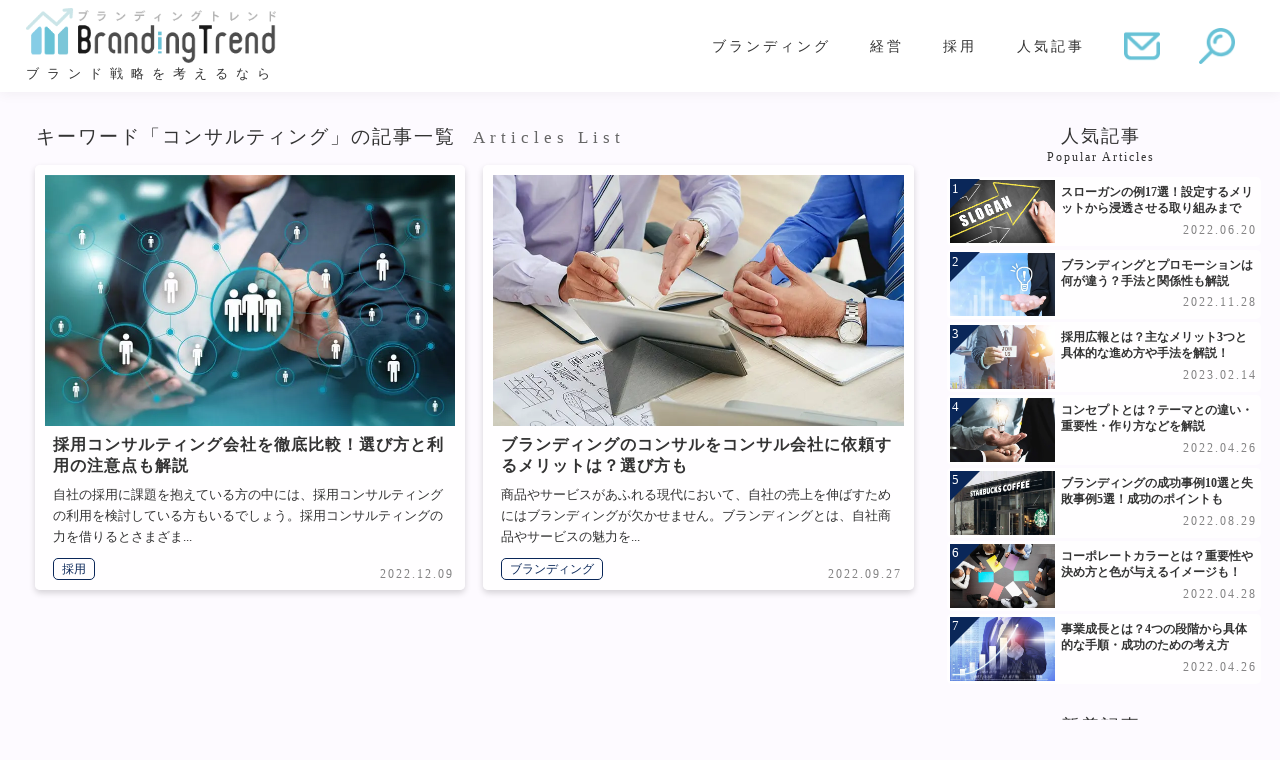

--- FILE ---
content_type: text/html; charset=UTF-8
request_url: https://michcwc.org/tag/consulting/
body_size: 13316
content:
<!DOCTYPE html><html lang="ja"><head><meta charset="utf-8"><meta http-equiv="X-UA-Compatible" content="IE=edge"><meta name="viewport" content="width=device-width, initial-scale=1.0><meta name="format-detection" content="telephone=no"><link rel="shortcut icon" href="https://michcwc.org/wp-content/themes/brandingtrend/img/favicon.png"><link rel="stylesheet" href="https://michcwc.org/wp-content/themes/brandingtrend/css/reset.css"><link rel="stylesheet" href="https://michcwc.org/wp-content/themes/brandingtrend/css/layout.css"> <script src="https://michcwc.org/wp-content/themes/brandingtrend/js/jquery.min.js" defer></script> <script src="https://michcwc.org/wp-content/cache/autoptimize/js/autoptimize_single_fd9ea3605b1db01ba1c6c98738c5063f.js" defer></script> <title>「コンサルティング」の記事一覧| ブランディングトレンド</title><meta name=”robots” content=”noindex”>  <script defer src="[data-uri]"></script> <meta name="google-adsense-account" content="ca-pub-1533094157856974"> <script data-cfasync="false" type="text/javascript">var ewww_webp_supported=!1;function check_webp_feature(A,e){var w;e=void 0!==e?e:function(){},ewww_webp_supported?e(ewww_webp_supported):((w=new Image).onload=function(){ewww_webp_supported=0<w.width&&0<w.height,e&&e(ewww_webp_supported)},w.onerror=function(){e&&e(!1)},w.src="data:image/webp;base64,"+{alpha:"UklGRkoAAABXRUJQVlA4WAoAAAAQAAAAAAAAAAAAQUxQSAwAAAARBxAR/Q9ERP8DAABWUDggGAAAABQBAJ0BKgEAAQAAAP4AAA3AAP7mtQAAAA=="}[A])}check_webp_feature("alpha");</script><script data-cfasync="false" type="text/javascript">var Arrive=function(c,w){"use strict";if(c.MutationObserver&&"undefined"!=typeof HTMLElement){var r,a=0,u=(r=HTMLElement.prototype.matches||HTMLElement.prototype.webkitMatchesSelector||HTMLElement.prototype.mozMatchesSelector||HTMLElement.prototype.msMatchesSelector,{matchesSelector:function(e,t){return e instanceof HTMLElement&&r.call(e,t)},addMethod:function(e,t,r){var a=e[t];e[t]=function(){return r.length==arguments.length?r.apply(this,arguments):"function"==typeof a?a.apply(this,arguments):void 0}},callCallbacks:function(e,t){t&&t.options.onceOnly&&1==t.firedElems.length&&(e=[e[0]]);for(var r,a=0;r=e[a];a++)r&&r.callback&&r.callback.call(r.elem,r.elem);t&&t.options.onceOnly&&1==t.firedElems.length&&t.me.unbindEventWithSelectorAndCallback.call(t.target,t.selector,t.callback)},checkChildNodesRecursively:function(e,t,r,a){for(var i,n=0;i=e[n];n++)r(i,t,a)&&a.push({callback:t.callback,elem:i}),0<i.childNodes.length&&u.checkChildNodesRecursively(i.childNodes,t,r,a)},mergeArrays:function(e,t){var r,a={};for(r in e)e.hasOwnProperty(r)&&(a[r]=e[r]);for(r in t)t.hasOwnProperty(r)&&(a[r]=t[r]);return a},toElementsArray:function(e){return e=void 0!==e&&("number"!=typeof e.length||e===c)?[e]:e}}),e=(l.prototype.addEvent=function(e,t,r,a){a={target:e,selector:t,options:r,callback:a,firedElems:[]};return this._beforeAdding&&this._beforeAdding(a),this._eventsBucket.push(a),a},l.prototype.removeEvent=function(e){for(var t,r=this._eventsBucket.length-1;t=this._eventsBucket[r];r--)e(t)&&(this._beforeRemoving&&this._beforeRemoving(t),(t=this._eventsBucket.splice(r,1))&&t.length&&(t[0].callback=null))},l.prototype.beforeAdding=function(e){this._beforeAdding=e},l.prototype.beforeRemoving=function(e){this._beforeRemoving=e},l),t=function(i,n){var o=new e,l=this,s={fireOnAttributesModification:!1};return o.beforeAdding(function(t){var e=t.target;e!==c.document&&e!==c||(e=document.getElementsByTagName("html")[0]);var r=new MutationObserver(function(e){n.call(this,e,t)}),a=i(t.options);r.observe(e,a),t.observer=r,t.me=l}),o.beforeRemoving(function(e){e.observer.disconnect()}),this.bindEvent=function(e,t,r){t=u.mergeArrays(s,t);for(var a=u.toElementsArray(this),i=0;i<a.length;i++)o.addEvent(a[i],e,t,r)},this.unbindEvent=function(){var r=u.toElementsArray(this);o.removeEvent(function(e){for(var t=0;t<r.length;t++)if(this===w||e.target===r[t])return!0;return!1})},this.unbindEventWithSelectorOrCallback=function(r){var a=u.toElementsArray(this),i=r,e="function"==typeof r?function(e){for(var t=0;t<a.length;t++)if((this===w||e.target===a[t])&&e.callback===i)return!0;return!1}:function(e){for(var t=0;t<a.length;t++)if((this===w||e.target===a[t])&&e.selector===r)return!0;return!1};o.removeEvent(e)},this.unbindEventWithSelectorAndCallback=function(r,a){var i=u.toElementsArray(this);o.removeEvent(function(e){for(var t=0;t<i.length;t++)if((this===w||e.target===i[t])&&e.selector===r&&e.callback===a)return!0;return!1})},this},i=new function(){var s={fireOnAttributesModification:!1,onceOnly:!1,existing:!1};function n(e,t,r){return!(!u.matchesSelector(e,t.selector)||(e._id===w&&(e._id=a++),-1!=t.firedElems.indexOf(e._id)))&&(t.firedElems.push(e._id),!0)}var c=(i=new t(function(e){var t={attributes:!1,childList:!0,subtree:!0};return e.fireOnAttributesModification&&(t.attributes=!0),t},function(e,i){e.forEach(function(e){var t=e.addedNodes,r=e.target,a=[];null!==t&&0<t.length?u.checkChildNodesRecursively(t,i,n,a):"attributes"===e.type&&n(r,i)&&a.push({callback:i.callback,elem:r}),u.callCallbacks(a,i)})})).bindEvent;return i.bindEvent=function(e,t,r){t=void 0===r?(r=t,s):u.mergeArrays(s,t);var a=u.toElementsArray(this);if(t.existing){for(var i=[],n=0;n<a.length;n++)for(var o=a[n].querySelectorAll(e),l=0;l<o.length;l++)i.push({callback:r,elem:o[l]});if(t.onceOnly&&i.length)return r.call(i[0].elem,i[0].elem);setTimeout(u.callCallbacks,1,i)}c.call(this,e,t,r)},i},o=new function(){var a={};function i(e,t){return u.matchesSelector(e,t.selector)}var n=(o=new t(function(){return{childList:!0,subtree:!0}},function(e,r){e.forEach(function(e){var t=e.removedNodes,e=[];null!==t&&0<t.length&&u.checkChildNodesRecursively(t,r,i,e),u.callCallbacks(e,r)})})).bindEvent;return o.bindEvent=function(e,t,r){t=void 0===r?(r=t,a):u.mergeArrays(a,t),n.call(this,e,t,r)},o};d(HTMLElement.prototype),d(NodeList.prototype),d(HTMLCollection.prototype),d(HTMLDocument.prototype),d(Window.prototype);var n={};return s(i,n,"unbindAllArrive"),s(o,n,"unbindAllLeave"),n}function l(){this._eventsBucket=[],this._beforeAdding=null,this._beforeRemoving=null}function s(e,t,r){u.addMethod(t,r,e.unbindEvent),u.addMethod(t,r,e.unbindEventWithSelectorOrCallback),u.addMethod(t,r,e.unbindEventWithSelectorAndCallback)}function d(e){e.arrive=i.bindEvent,s(i,e,"unbindArrive"),e.leave=o.bindEvent,s(o,e,"unbindLeave")}}(window,void 0),ewww_webp_supported=!1;function check_webp_feature(e,t){var r;ewww_webp_supported?t(ewww_webp_supported):((r=new Image).onload=function(){ewww_webp_supported=0<r.width&&0<r.height,t(ewww_webp_supported)},r.onerror=function(){t(!1)},r.src="data:image/webp;base64,"+{alpha:"UklGRkoAAABXRUJQVlA4WAoAAAAQAAAAAAAAAAAAQUxQSAwAAAARBxAR/Q9ERP8DAABWUDggGAAAABQBAJ0BKgEAAQAAAP4AAA3AAP7mtQAAAA==",animation:"UklGRlIAAABXRUJQVlA4WAoAAAASAAAAAAAAAAAAQU5JTQYAAAD/////AABBTk1GJgAAAAAAAAAAAAAAAAAAAGQAAABWUDhMDQAAAC8AAAAQBxAREYiI/gcA"}[e])}function ewwwLoadImages(e){if(e){for(var t=document.querySelectorAll(".batch-image img, .image-wrapper a, .ngg-pro-masonry-item a, .ngg-galleria-offscreen-seo-wrapper a"),r=0,a=t.length;r<a;r++)ewwwAttr(t[r],"data-src",t[r].getAttribute("data-webp")),ewwwAttr(t[r],"data-thumbnail",t[r].getAttribute("data-webp-thumbnail"));for(var i=document.querySelectorAll(".rev_slider ul li"),r=0,a=i.length;r<a;r++){ewwwAttr(i[r],"data-thumb",i[r].getAttribute("data-webp-thumb"));for(var n=1;n<11;)ewwwAttr(i[r],"data-param"+n,i[r].getAttribute("data-webp-param"+n)),n++}for(r=0,a=(i=document.querySelectorAll(".rev_slider img")).length;r<a;r++)ewwwAttr(i[r],"data-lazyload",i[r].getAttribute("data-webp-lazyload"));for(var o=document.querySelectorAll("div.woocommerce-product-gallery__image"),r=0,a=o.length;r<a;r++)ewwwAttr(o[r],"data-thumb",o[r].getAttribute("data-webp-thumb"))}for(var l=document.querySelectorAll("video"),r=0,a=l.length;r<a;r++)ewwwAttr(l[r],"poster",e?l[r].getAttribute("data-poster-webp"):l[r].getAttribute("data-poster-image"));for(var s,c=document.querySelectorAll("img.ewww_webp_lazy_load"),r=0,a=c.length;r<a;r++)e&&(ewwwAttr(c[r],"data-lazy-srcset",c[r].getAttribute("data-lazy-srcset-webp")),ewwwAttr(c[r],"data-srcset",c[r].getAttribute("data-srcset-webp")),ewwwAttr(c[r],"data-lazy-src",c[r].getAttribute("data-lazy-src-webp")),ewwwAttr(c[r],"data-src",c[r].getAttribute("data-src-webp")),ewwwAttr(c[r],"data-orig-file",c[r].getAttribute("data-webp-orig-file")),ewwwAttr(c[r],"data-medium-file",c[r].getAttribute("data-webp-medium-file")),ewwwAttr(c[r],"data-large-file",c[r].getAttribute("data-webp-large-file")),null!=(s=c[r].getAttribute("srcset"))&&!1!==s&&s.includes("R0lGOD")&&ewwwAttr(c[r],"src",c[r].getAttribute("data-lazy-src-webp"))),c[r].className=c[r].className.replace(/\bewww_webp_lazy_load\b/,"");for(var w=document.querySelectorAll(".ewww_webp"),r=0,a=w.length;r<a;r++)e?(ewwwAttr(w[r],"srcset",w[r].getAttribute("data-srcset-webp")),ewwwAttr(w[r],"src",w[r].getAttribute("data-src-webp")),ewwwAttr(w[r],"data-orig-file",w[r].getAttribute("data-webp-orig-file")),ewwwAttr(w[r],"data-medium-file",w[r].getAttribute("data-webp-medium-file")),ewwwAttr(w[r],"data-large-file",w[r].getAttribute("data-webp-large-file")),ewwwAttr(w[r],"data-large_image",w[r].getAttribute("data-webp-large_image")),ewwwAttr(w[r],"data-src",w[r].getAttribute("data-webp-src"))):(ewwwAttr(w[r],"srcset",w[r].getAttribute("data-srcset-img")),ewwwAttr(w[r],"src",w[r].getAttribute("data-src-img"))),w[r].className=w[r].className.replace(/\bewww_webp\b/,"ewww_webp_loaded");window.jQuery&&jQuery.fn.isotope&&jQuery.fn.imagesLoaded&&(jQuery(".fusion-posts-container-infinite").imagesLoaded(function(){jQuery(".fusion-posts-container-infinite").hasClass("isotope")&&jQuery(".fusion-posts-container-infinite").isotope()}),jQuery(".fusion-portfolio:not(.fusion-recent-works) .fusion-portfolio-wrapper").imagesLoaded(function(){jQuery(".fusion-portfolio:not(.fusion-recent-works) .fusion-portfolio-wrapper").isotope()}))}function ewwwWebPInit(e){ewwwLoadImages(e),ewwwNggLoadGalleries(e),document.arrive(".ewww_webp",function(){ewwwLoadImages(e)}),document.arrive(".ewww_webp_lazy_load",function(){ewwwLoadImages(e)}),document.arrive("videos",function(){ewwwLoadImages(e)}),"loading"==document.readyState?document.addEventListener("DOMContentLoaded",ewwwJSONParserInit):("undefined"!=typeof galleries&&ewwwNggParseGalleries(e),ewwwWooParseVariations(e))}function ewwwAttr(e,t,r){null!=r&&!1!==r&&e.setAttribute(t,r)}function ewwwJSONParserInit(){"undefined"!=typeof galleries&&check_webp_feature("alpha",ewwwNggParseGalleries),check_webp_feature("alpha",ewwwWooParseVariations)}function ewwwWooParseVariations(e){if(e)for(var t=document.querySelectorAll("form.variations_form"),r=0,a=t.length;r<a;r++){var i=t[r].getAttribute("data-product_variations"),n=!1;try{for(var o in i=JSON.parse(i))void 0!==i[o]&&void 0!==i[o].image&&(void 0!==i[o].image.src_webp&&(i[o].image.src=i[o].image.src_webp,n=!0),void 0!==i[o].image.srcset_webp&&(i[o].image.srcset=i[o].image.srcset_webp,n=!0),void 0!==i[o].image.full_src_webp&&(i[o].image.full_src=i[o].image.full_src_webp,n=!0),void 0!==i[o].image.gallery_thumbnail_src_webp&&(i[o].image.gallery_thumbnail_src=i[o].image.gallery_thumbnail_src_webp,n=!0),void 0!==i[o].image.thumb_src_webp&&(i[o].image.thumb_src=i[o].image.thumb_src_webp,n=!0));n&&ewwwAttr(t[r],"data-product_variations",JSON.stringify(i))}catch(e){}}}function ewwwNggParseGalleries(e){if(e)for(var t in galleries){var r=galleries[t];galleries[t].images_list=ewwwNggParseImageList(r.images_list)}}function ewwwNggLoadGalleries(e){e&&document.addEventListener("ngg.galleria.themeadded",function(e,t){window.ngg_galleria._create_backup=window.ngg_galleria.create,window.ngg_galleria.create=function(e,t){var r=$(e).data("id");return galleries["gallery_"+r].images_list=ewwwNggParseImageList(galleries["gallery_"+r].images_list),window.ngg_galleria._create_backup(e,t)}})}function ewwwNggParseImageList(e){for(var t in e){var r=e[t];if(void 0!==r["image-webp"]&&(e[t].image=r["image-webp"],delete e[t]["image-webp"]),void 0!==r["thumb-webp"]&&(e[t].thumb=r["thumb-webp"],delete e[t]["thumb-webp"]),void 0!==r.full_image_webp&&(e[t].full_image=r.full_image_webp,delete e[t].full_image_webp),void 0!==r.srcsets)for(var a in r.srcsets)nggSrcset=r.srcsets[a],void 0!==r.srcsets[a+"-webp"]&&(e[t].srcsets[a]=r.srcsets[a+"-webp"],delete e[t].srcsets[a+"-webp"]);if(void 0!==r.full_srcsets)for(var i in r.full_srcsets)nggFSrcset=r.full_srcsets[i],void 0!==r.full_srcsets[i+"-webp"]&&(e[t].full_srcsets[i]=r.full_srcsets[i+"-webp"],delete e[t].full_srcsets[i+"-webp"])}return e}check_webp_feature("alpha",ewwwWebPInit);</script> <meta name="description" content="ブランド戦略を考えるならブランディングトレンドの「 コンサルティング 」の記事一覧ページ。ブランディング関連についての情報を発信しております。組織構築や事業成長をお考えの方はぜひご覧ください。" /><meta name="robots" content="max-image-preview:large" /><link rel="canonical" href="https://michcwc.org/tag/consulting/" /> <script type="application/ld+json" class="aioseo-schema">{"@context":"https:\/\/schema.org","@graph":[{"@type":"WebSite","@id":"https:\/\/michcwc.org\/#website","url":"https:\/\/michcwc.org\/","name":"\u30d6\u30e9\u30f3\u30c7\u30a3\u30f3\u30b0\u30c8\u30ec\u30f3\u30c9","description":"\u30d6\u30e9\u30f3\u30c9\u6226\u7565\u3092\u8003\u3048\u308b\u306a\u3089","inLanguage":"ja","publisher":{"@id":"https:\/\/michcwc.org\/#organization"}},{"@type":"Organization","@id":"https:\/\/michcwc.org\/#organization","name":"\u30d6\u30e9\u30f3\u30c7\u30a3\u30f3\u30b0\u30c8\u30ec\u30f3\u30c9","url":"https:\/\/michcwc.org\/","logo":{"@type":"ImageObject","@id":"https:\/\/michcwc.org\/#organizationLogo","url":"https:\/\/michcwc.org\/wp-content\/uploads\/2022\/04\/logo.png","width":350,"height":77},"image":{"@id":"https:\/\/michcwc.org\/#organizationLogo"}},{"@type":"BreadcrumbList","@id":"https:\/\/michcwc.org\/tag\/consulting\/#breadcrumblist","itemListElement":[{"@type":"ListItem","@id":"https:\/\/michcwc.org\/#listItem","position":1,"item":{"@type":"WebPage","@id":"https:\/\/michcwc.org\/","name":"\u30db\u30fc\u30e0","description":"\u30d6\u30e9\u30f3\u30c7\u30a3\u30f3\u30b0\u30c8\u30ec\u30f3\u30c9\u3067\u306f\u3001\u30d6\u30e9\u30f3\u30c7\u30a3\u30f3\u30b0\u95a2\u9023\u306b\u3064\u3044\u3066\u306e\u60c5\u5831\u3092\u767a\u4fe1\u3057\u3066\u304a\u308a\u307e\u3059\u3002\u7d44\u7e54\u69cb\u7bc9\u3084\u4e8b\u696d\u6210\u9577\u3092\u304a\u8003\u3048\u306e\u65b9\u306f\u305c\u3072\u3054\u89a7\u304f\u3060\u3055\u3044\u3002","url":"https:\/\/michcwc.org\/"},"nextItem":"https:\/\/michcwc.org\/tag\/consulting\/#listItem"},{"@type":"ListItem","@id":"https:\/\/michcwc.org\/tag\/consulting\/#listItem","position":2,"item":{"@type":"WebPage","@id":"https:\/\/michcwc.org\/tag\/consulting\/","name":"\u30b3\u30f3\u30b5\u30eb\u30c6\u30a3\u30f3\u30b0","description":"\u30d6\u30e9\u30f3\u30c9\u6226\u7565\u3092\u8003\u3048\u308b\u306a\u3089\u30d6\u30e9\u30f3\u30c7\u30a3\u30f3\u30b0\u30c8\u30ec\u30f3\u30c9\u306e\u300c \u30b3\u30f3\u30b5\u30eb\u30c6\u30a3\u30f3\u30b0 \u300d\u306e\u8a18\u4e8b\u4e00\u89a7\u30da\u30fc\u30b8\u3002\u30d6\u30e9\u30f3\u30c7\u30a3\u30f3\u30b0\u95a2\u9023\u306b\u3064\u3044\u3066\u306e\u60c5\u5831\u3092\u767a\u4fe1\u3057\u3066\u304a\u308a\u307e\u3059\u3002\u7d44\u7e54\u69cb\u7bc9\u3084\u4e8b\u696d\u6210\u9577\u3092\u304a\u8003\u3048\u306e\u65b9\u306f\u305c\u3072\u3054\u89a7\u304f\u3060\u3055\u3044\u3002","url":"https:\/\/michcwc.org\/tag\/consulting\/"},"previousItem":"https:\/\/michcwc.org\/#listItem"}]},{"@type":"CollectionPage","@id":"https:\/\/michcwc.org\/tag\/consulting\/#collectionpage","url":"https:\/\/michcwc.org\/tag\/consulting\/","name":"\u30b3\u30f3\u30b5\u30eb\u30c6\u30a3\u30f3\u30b0 | \u30d6\u30e9\u30f3\u30c7\u30a3\u30f3\u30b0\u30c8\u30ec\u30f3\u30c9","description":"\u30d6\u30e9\u30f3\u30c9\u6226\u7565\u3092\u8003\u3048\u308b\u306a\u3089\u30d6\u30e9\u30f3\u30c7\u30a3\u30f3\u30b0\u30c8\u30ec\u30f3\u30c9\u306e\u300c \u30b3\u30f3\u30b5\u30eb\u30c6\u30a3\u30f3\u30b0 \u300d\u306e\u8a18\u4e8b\u4e00\u89a7\u30da\u30fc\u30b8\u3002\u30d6\u30e9\u30f3\u30c7\u30a3\u30f3\u30b0\u95a2\u9023\u306b\u3064\u3044\u3066\u306e\u60c5\u5831\u3092\u767a\u4fe1\u3057\u3066\u304a\u308a\u307e\u3059\u3002\u7d44\u7e54\u69cb\u7bc9\u3084\u4e8b\u696d\u6210\u9577\u3092\u304a\u8003\u3048\u306e\u65b9\u306f\u305c\u3072\u3054\u89a7\u304f\u3060\u3055\u3044\u3002","inLanguage":"ja","isPartOf":{"@id":"https:\/\/michcwc.org\/#website"},"breadcrumb":{"@id":"https:\/\/michcwc.org\/tag\/consulting\/#breadcrumblist"}}]}</script> <link rel='dns-prefetch' href='//s.w.org' /><link rel="alternate" type="application/rss+xml" title="ブランディングトレンド &raquo; コンサルティング タグのフィード" href="https://michcwc.org/tag/consulting/feed/" /><link rel='stylesheet' id='wp-block-library-css'  href='https://michcwc.org/wp-includes/css/dist/block-library/style.min.css?ver=5.9.12' type='text/css' media='all' /><style id='global-styles-inline-css' type='text/css'>body{--wp--preset--color--black: #000000;--wp--preset--color--cyan-bluish-gray: #abb8c3;--wp--preset--color--white: #ffffff;--wp--preset--color--pale-pink: #f78da7;--wp--preset--color--vivid-red: #cf2e2e;--wp--preset--color--luminous-vivid-orange: #ff6900;--wp--preset--color--luminous-vivid-amber: #fcb900;--wp--preset--color--light-green-cyan: #7bdcb5;--wp--preset--color--vivid-green-cyan: #00d084;--wp--preset--color--pale-cyan-blue: #8ed1fc;--wp--preset--color--vivid-cyan-blue: #0693e3;--wp--preset--color--vivid-purple: #9b51e0;--wp--preset--gradient--vivid-cyan-blue-to-vivid-purple: linear-gradient(135deg,rgba(6,147,227,1) 0%,rgb(155,81,224) 100%);--wp--preset--gradient--light-green-cyan-to-vivid-green-cyan: linear-gradient(135deg,rgb(122,220,180) 0%,rgb(0,208,130) 100%);--wp--preset--gradient--luminous-vivid-amber-to-luminous-vivid-orange: linear-gradient(135deg,rgba(252,185,0,1) 0%,rgba(255,105,0,1) 100%);--wp--preset--gradient--luminous-vivid-orange-to-vivid-red: linear-gradient(135deg,rgba(255,105,0,1) 0%,rgb(207,46,46) 100%);--wp--preset--gradient--very-light-gray-to-cyan-bluish-gray: linear-gradient(135deg,rgb(238,238,238) 0%,rgb(169,184,195) 100%);--wp--preset--gradient--cool-to-warm-spectrum: linear-gradient(135deg,rgb(74,234,220) 0%,rgb(151,120,209) 20%,rgb(207,42,186) 40%,rgb(238,44,130) 60%,rgb(251,105,98) 80%,rgb(254,248,76) 100%);--wp--preset--gradient--blush-light-purple: linear-gradient(135deg,rgb(255,206,236) 0%,rgb(152,150,240) 100%);--wp--preset--gradient--blush-bordeaux: linear-gradient(135deg,rgb(254,205,165) 0%,rgb(254,45,45) 50%,rgb(107,0,62) 100%);--wp--preset--gradient--luminous-dusk: linear-gradient(135deg,rgb(255,203,112) 0%,rgb(199,81,192) 50%,rgb(65,88,208) 100%);--wp--preset--gradient--pale-ocean: linear-gradient(135deg,rgb(255,245,203) 0%,rgb(182,227,212) 50%,rgb(51,167,181) 100%);--wp--preset--gradient--electric-grass: linear-gradient(135deg,rgb(202,248,128) 0%,rgb(113,206,126) 100%);--wp--preset--gradient--midnight: linear-gradient(135deg,rgb(2,3,129) 0%,rgb(40,116,252) 100%);--wp--preset--duotone--dark-grayscale: url('#wp-duotone-dark-grayscale');--wp--preset--duotone--grayscale: url('#wp-duotone-grayscale');--wp--preset--duotone--purple-yellow: url('#wp-duotone-purple-yellow');--wp--preset--duotone--blue-red: url('#wp-duotone-blue-red');--wp--preset--duotone--midnight: url('#wp-duotone-midnight');--wp--preset--duotone--magenta-yellow: url('#wp-duotone-magenta-yellow');--wp--preset--duotone--purple-green: url('#wp-duotone-purple-green');--wp--preset--duotone--blue-orange: url('#wp-duotone-blue-orange');--wp--preset--font-size--small: 13px;--wp--preset--font-size--medium: 20px;--wp--preset--font-size--large: 36px;--wp--preset--font-size--x-large: 42px;}.has-black-color{color: var(--wp--preset--color--black) !important;}.has-cyan-bluish-gray-color{color: var(--wp--preset--color--cyan-bluish-gray) !important;}.has-white-color{color: var(--wp--preset--color--white) !important;}.has-pale-pink-color{color: var(--wp--preset--color--pale-pink) !important;}.has-vivid-red-color{color: var(--wp--preset--color--vivid-red) !important;}.has-luminous-vivid-orange-color{color: var(--wp--preset--color--luminous-vivid-orange) !important;}.has-luminous-vivid-amber-color{color: var(--wp--preset--color--luminous-vivid-amber) !important;}.has-light-green-cyan-color{color: var(--wp--preset--color--light-green-cyan) !important;}.has-vivid-green-cyan-color{color: var(--wp--preset--color--vivid-green-cyan) !important;}.has-pale-cyan-blue-color{color: var(--wp--preset--color--pale-cyan-blue) !important;}.has-vivid-cyan-blue-color{color: var(--wp--preset--color--vivid-cyan-blue) !important;}.has-vivid-purple-color{color: var(--wp--preset--color--vivid-purple) !important;}.has-black-background-color{background-color: var(--wp--preset--color--black) !important;}.has-cyan-bluish-gray-background-color{background-color: var(--wp--preset--color--cyan-bluish-gray) !important;}.has-white-background-color{background-color: var(--wp--preset--color--white) !important;}.has-pale-pink-background-color{background-color: var(--wp--preset--color--pale-pink) !important;}.has-vivid-red-background-color{background-color: var(--wp--preset--color--vivid-red) !important;}.has-luminous-vivid-orange-background-color{background-color: var(--wp--preset--color--luminous-vivid-orange) !important;}.has-luminous-vivid-amber-background-color{background-color: var(--wp--preset--color--luminous-vivid-amber) !important;}.has-light-green-cyan-background-color{background-color: var(--wp--preset--color--light-green-cyan) !important;}.has-vivid-green-cyan-background-color{background-color: var(--wp--preset--color--vivid-green-cyan) !important;}.has-pale-cyan-blue-background-color{background-color: var(--wp--preset--color--pale-cyan-blue) !important;}.has-vivid-cyan-blue-background-color{background-color: var(--wp--preset--color--vivid-cyan-blue) !important;}.has-vivid-purple-background-color{background-color: var(--wp--preset--color--vivid-purple) !important;}.has-black-border-color{border-color: var(--wp--preset--color--black) !important;}.has-cyan-bluish-gray-border-color{border-color: var(--wp--preset--color--cyan-bluish-gray) !important;}.has-white-border-color{border-color: var(--wp--preset--color--white) !important;}.has-pale-pink-border-color{border-color: var(--wp--preset--color--pale-pink) !important;}.has-vivid-red-border-color{border-color: var(--wp--preset--color--vivid-red) !important;}.has-luminous-vivid-orange-border-color{border-color: var(--wp--preset--color--luminous-vivid-orange) !important;}.has-luminous-vivid-amber-border-color{border-color: var(--wp--preset--color--luminous-vivid-amber) !important;}.has-light-green-cyan-border-color{border-color: var(--wp--preset--color--light-green-cyan) !important;}.has-vivid-green-cyan-border-color{border-color: var(--wp--preset--color--vivid-green-cyan) !important;}.has-pale-cyan-blue-border-color{border-color: var(--wp--preset--color--pale-cyan-blue) !important;}.has-vivid-cyan-blue-border-color{border-color: var(--wp--preset--color--vivid-cyan-blue) !important;}.has-vivid-purple-border-color{border-color: var(--wp--preset--color--vivid-purple) !important;}.has-vivid-cyan-blue-to-vivid-purple-gradient-background{background: var(--wp--preset--gradient--vivid-cyan-blue-to-vivid-purple) !important;}.has-light-green-cyan-to-vivid-green-cyan-gradient-background{background: var(--wp--preset--gradient--light-green-cyan-to-vivid-green-cyan) !important;}.has-luminous-vivid-amber-to-luminous-vivid-orange-gradient-background{background: var(--wp--preset--gradient--luminous-vivid-amber-to-luminous-vivid-orange) !important;}.has-luminous-vivid-orange-to-vivid-red-gradient-background{background: var(--wp--preset--gradient--luminous-vivid-orange-to-vivid-red) !important;}.has-very-light-gray-to-cyan-bluish-gray-gradient-background{background: var(--wp--preset--gradient--very-light-gray-to-cyan-bluish-gray) !important;}.has-cool-to-warm-spectrum-gradient-background{background: var(--wp--preset--gradient--cool-to-warm-spectrum) !important;}.has-blush-light-purple-gradient-background{background: var(--wp--preset--gradient--blush-light-purple) !important;}.has-blush-bordeaux-gradient-background{background: var(--wp--preset--gradient--blush-bordeaux) !important;}.has-luminous-dusk-gradient-background{background: var(--wp--preset--gradient--luminous-dusk) !important;}.has-pale-ocean-gradient-background{background: var(--wp--preset--gradient--pale-ocean) !important;}.has-electric-grass-gradient-background{background: var(--wp--preset--gradient--electric-grass) !important;}.has-midnight-gradient-background{background: var(--wp--preset--gradient--midnight) !important;}.has-small-font-size{font-size: var(--wp--preset--font-size--small) !important;}.has-medium-font-size{font-size: var(--wp--preset--font-size--medium) !important;}.has-large-font-size{font-size: var(--wp--preset--font-size--large) !important;}.has-x-large-font-size{font-size: var(--wp--preset--font-size--x-large) !important;}</style><link rel='stylesheet' id='wp-pagenavi-css'  href='https://michcwc.org/wp-content/plugins/wp-pagenavi/pagenavi-css.css?ver=2.70' type='text/css' media='all' /><link rel='stylesheet' id='ez-icomoon-css'  href='https://michcwc.org/wp-content/plugins/easy-table-of-contents/vendor/icomoon/style.min.css?ver=2.0.19' type='text/css' media='all' /><link rel='stylesheet' id='ez-toc-css'  href='https://michcwc.org/wp-content/plugins/easy-table-of-contents/assets/css/screen.min.css?ver=2.0.19' type='text/css' media='all' /><style id='ez-toc-inline-css' type='text/css'>div#ez-toc-container p.ez-toc-title {font-size: 120%;}div#ez-toc-container p.ez-toc-title {font-weight: 500;}div#ez-toc-container ul li {font-size: 95%;}</style><link rel="https://api.w.org/" href="https://michcwc.org/wp-json/" /><link rel="alternate" type="application/json" href="https://michcwc.org/wp-json/wp/v2/tags/46" /><link rel="EditURI" type="application/rsd+xml" title="RSD" href="https://michcwc.org/xmlrpc.php?rsd" /><link rel="wlwmanifest" type="application/wlwmanifest+xml" href="https://michcwc.org/wp-includes/wlwmanifest.xml" /><meta name="generator" content="WordPress 5.9.12" /> <noscript><style>.lazyload[data-src]{display:none !important;}</style></noscript><style>.lazyload{background-image:none !important;}.lazyload:before{background-image:none !important;}</style><style>.wp-block-gallery.is-cropped .blocks-gallery-item picture{height:100%;width:100%;}</style></head><body id="gotop">
<script data-cfasync="false">if(ewww_webp_supported){document.body.classList.add("webp-support");}</script> <noscript><iframe src="https://www.googletagmanager.com/ns.html?id=GTM-TQ5D2GG"
height="0" width="0" style="display:none;visibility:hidden"></iframe></noscript><header id="main-header"><div class="viewport-l"><div class="logo"><a href="https://michcwc.org/"><img src="[data-uri]" alt="ブランド戦略を考えるならブランディングトレンド" data-src="https://michcwc.org/wp-content/themes/brandingtrend/img/logo.png" decoding="async" class="lazyload"><noscript><img src="https://michcwc.org/wp-content/themes/brandingtrend/img/logo.png" alt="ブランド戦略を考えるならブランディングトレンド" data-eio="l"></noscript><br>ブランド戦略を考えるなら</a></div><nav  id="global-navi"><ul><li><a href="https://michcwc.org/branding/">ブランディング</a></li><li><a href="https://michcwc.org/management/">経営</a></li><li><a href="https://michcwc.org/recruitment/">採用</a></li><li><a href="https://michcwc.org/ranking/">人気記事</a></li><li><a href="https://michcwc.org/toiawase/"><noscript><img src="https://michcwc.org/wp-content/themes/brandingtrend/img/ico_mail.png" alt="お問い合わせ"></noscript><img class="lazyload" src='data:image/svg+xml,%3Csvg%20xmlns=%22http://www.w3.org/2000/svg%22%20viewBox=%220%200%20210%20140%22%3E%3C/svg%3E' data-src="https://michcwc.org/wp-content/themes/brandingtrend/img/ico_mail.png" alt="お問い合わせ"></a></li><li id="js-show-popup"><noscript><img src="https://michcwc.org/wp-content/themes/brandingtrend/img/ico_search.png" alt="キーワード検索"></noscript><img class="lazyload" src='data:image/svg+xml,%3Csvg%20xmlns=%22http://www.w3.org/2000/svg%22%20viewBox=%220%200%20210%20140%22%3E%3C/svg%3E' data-src="https://michcwc.org/wp-content/themes/brandingtrend/img/ico_search.png" alt="キーワード検索"></li></ul></nav><div id="menu"><span></span></div><div id="obfuscator"></div></div></header><div class="popup" id="js-popup"><div class="popup-inner"><div class="close-btn" id="js-close-btn"><i class="batsu"></i></div><p class="qs">SEARCH<span>気になるワードを入力してください</span></p><form method="get" action="https://michcwc.org/"> <input type="hidden" name="post_type" id="post_type" value="post"> <input type="text" class="txt" placeholder="検索する" name="s" id="s"> <input type="submit" class="submit" id="searchsubmit" value="検索する"></form><ul class="kw"><li><a href="https://michcwc.org/tag/pr/" title="PR">PR</a></li><li><a href="https://michcwc.org/tag/website/" title="Webサイト">Webサイト</a></li><li><a href="https://michcwc.org/tag/outer-branding/" title="アウターブランディング">アウターブランディング</a></li><li><a href="https://michcwc.org/tag/image-enhancement/" title="イメージ向上">イメージ向上</a></li><li><a href="https://michcwc.org/tag/impression-strategy/" title="イメージ戦略">イメージ戦略</a></li><li><a href="https://michcwc.org/tag/inner-branding/" title="インナーブランディング">インナーブランディング</a></li><li><a href="https://michcwc.org/tag/engagement/" title="エンゲージメント">エンゲージメント</a></li><li><a href="https://michcwc.org/tag/onboarding/" title="オンボーディング">オンボーディング</a></li><li><a href="https://michcwc.org/tag/corporate-color/" title="コーポレートカラー">コーポレートカラー</a></li><li><a href="https://michcwc.org/tag/consulting/" title="コンサルティング">コンサルティング</a></li><li><a href="https://michcwc.org/tag/concept/" title="コンセプト">コンセプト</a></li><li><a href="https://michcwc.org/tag/slogan/" title="スローガン">スローガン</a></li><li><a href="https://michcwc.org/tag/tool/" title="ツール">ツール</a></li><li><a href="https://michcwc.org/tag/purpose-branding/" title="パーパスブランディング">パーパスブランディング</a></li><li><a href="https://michcwc.org/tag/branding/" title="ブランディング">ブランディング</a></li><li><a href="https://michcwc.org/tag/framework/" title="フレームワーク">フレームワーク</a></li><li><a href="https://michcwc.org/tag/promotion/" title="プロモーション">プロモーション</a></li><li><a href="https://michcwc.org/tag/marketing/" title="マーケティング">マーケティング</a></li><li><a href="https://michcwc.org/tag/manager/" title="マネージャー">マネージャー</a></li><li><a href="https://michcwc.org/tag/mission-vision-values/" title="ミッションビジョンバリュー">ミッションビジョンバリュー</a></li><li><a href="https://michcwc.org/tag/retention-management/" title="リテンションマネジメント">リテンションマネジメント</a></li><li><a href="https://michcwc.org/tag/rebranding/" title="リブランディング">リブランディング</a></li><li><a href="https://michcwc.org/tag/logo/" title="ロゴ">ロゴ</a></li><li><a href="https://michcwc.org/tag/case-studies/" title="事例紹介">事例紹介</a></li><li><a href="https://michcwc.org/tag/business-growth/" title="事業成長">事業成長</a></li><li><a href="https://michcwc.org/tag/business-succession/" title="事業承継">事業承継</a></li><li><a href="https://michcwc.org/tag/personnel-system/" title="人事制度">人事制度</a></li><li><a href="https://michcwc.org/tag/recruitment/" title="人材採用">人材採用</a></li><li><a href="https://michcwc.org/tag/human-resources-development/" title="人材育成">人材育成</a></li><li><a href="https://michcwc.org/tag/corporate-objectives/" title="企業目標">企業目標</a></li><li><a href="https://michcwc.org/tag/proposal/" title="企画書">企画書</a></li><li><a href="https://michcwc.org/tag/price-competition/" title="価格競争">価格競争</a></li><li><a href="https://michcwc.org/tag/%e5%86%85%e5%ae%9a%e8%80%85/" title="内定者">内定者</a></li><li><a href="https://michcwc.org/tag/offer-decline/" title="内定辞退">内定辞退</a></li><li><a href="https://michcwc.org/tag/effect/" title="効果">効果</a></li><li><a href="https://michcwc.org/tag/anniversary/" title="周年記念">周年記念</a></li><li><a href="https://michcwc.org/tag/established-rate/" title="定着率">定着率</a></li><li><a href="https://michcwc.org/tag/countermeasure/" title="対策方法">対策方法</a></li><li><a href="https://michcwc.org/tag/differentiation-strategy/" title="差別化戦略">差別化戦略</a></li><li><a href="https://michcwc.org/tag/advertising/" title="広告">広告</a></li><li><a href="https://michcwc.org/tag/employee/" title="従業員">従業員</a></li><li><a href="https://michcwc.org/tag/recruit-branding/" title="採用ブランディング">採用ブランディング</a></li><li><a href="https://michcwc.org/tag/flowchart-introduction/" title="流れ紹介">流れ紹介</a></li><li><a href="https://michcwc.org/tag/philosophy-penetration/" title="理念浸透">理念浸透</a></li><li><a href="https://michcwc.org/tag/organizational-management/" title="組織マネジメント">組織マネジメント</a></li><li><a href="https://michcwc.org/tag/organization-building/" title="組織構築">組織構築</a></li><li><a href="https://michcwc.org/tag/management-philosophy/" title="経営理念">経営理念</a></li><li><a href="https://michcwc.org/tag/management-issues/" title="経営課題">経営課題</a></li><li><a href="https://michcwc.org/tag/%e8%81%b7%e5%a0%b4%e3%83%88%e3%83%a9%e3%83%96%e3%83%ab/" title="職場トラブル">職場トラブル</a></li></ul></div><div class="black-background" id="js-black-bg"></div></div> <script defer src="[data-uri]"></script><main id="under"><section class="content viewport-l"><div class="post_list"><h1 class="tt1">キーワード「コンサルティング」の記事一覧<span>Articles List</span></h1><div class="post_thumb1"> <a href="https://michcwc.org/recruitment/recruitment_consulting/"><noscript><img width="820" height="500" src="https://michcwc.org/wp-content/uploads/2022/12/icatch_recruitment_consulting.jpg" class="attachment-large size-large wp-post-image" alt="採用コンサルティング会社を徹底比較！選び方と利用の注意点も解説" srcset="https://michcwc.org/wp-content/uploads/2022/12/icatch_recruitment_consulting.jpg 820w, https://michcwc.org/wp-content/uploads/2022/12/icatch_recruitment_consulting-470x287.jpg 470w, https://michcwc.org/wp-content/uploads/2022/12/icatch_recruitment_consulting-768x468.jpg 768w" sizes="(max-width: 820px) 100vw, 820px" /></noscript><img width="820" height="500" src='data:image/svg+xml,%3Csvg%20xmlns=%22http://www.w3.org/2000/svg%22%20viewBox=%220%200%20820%20500%22%3E%3C/svg%3E' data-src="https://michcwc.org/wp-content/uploads/2022/12/icatch_recruitment_consulting.jpg" class="lazyload attachment-large size-large wp-post-image ewww_webp_lazy_load" alt="採用コンサルティング会社を徹底比較！選び方と利用の注意点も解説" data-srcset="https://michcwc.org/wp-content/uploads/2022/12/icatch_recruitment_consulting.jpg 820w, https://michcwc.org/wp-content/uploads/2022/12/icatch_recruitment_consulting-470x287.jpg 470w, https://michcwc.org/wp-content/uploads/2022/12/icatch_recruitment_consulting-768x468.jpg 768w" data-sizes="(max-width: 820px) 100vw, 820px" data-src-webp="https://michcwc.org/wp-content/uploads/2022/12/icatch_recruitment_consulting.jpg.webp" data-srcset-webp="https://michcwc.org/wp-content/uploads/2022/12/icatch_recruitment_consulting.jpg.webp 820w, https://michcwc.org/wp-content/uploads/2022/12/icatch_recruitment_consulting-470x287.jpg.webp 470w, https://michcwc.org/wp-content/uploads/2022/12/icatch_recruitment_consulting-768x468.jpg.webp 768w" /></a><div><a href="https://michcwc.org/recruitment/recruitment_consulting/"><h2 class="tt2">採用コンサルティング会社を徹底比較！選び方と利用の注意点も解説</h2></a><p>自社の採用に課題を抱えている方の中には、採用コンサルティングの利用を検討している方もいるでしょう。採用コンサルティングの力を借りるとさまざま...</p> <a href="https://michcwc.org/recruitment/ "class="cat">採用</a> <time datetime="2022.12.09" class="time">2022.12.09</time></div></div><div class="post_thumb1"> <a href="https://michcwc.org/branding/branding_consultant/"><noscript><img width="820" height="500" src="https://michcwc.org/wp-content/uploads/2022/09/icatch_branding_consultant.jpg" class="attachment-large size-large wp-post-image" alt="ブランディングのコンサルをコンサル会社に依頼するメリットは？選び方も" loading="lazy" srcset="https://michcwc.org/wp-content/uploads/2022/09/icatch_branding_consultant.jpg 820w, https://michcwc.org/wp-content/uploads/2022/09/icatch_branding_consultant-470x287.jpg 470w, https://michcwc.org/wp-content/uploads/2022/09/icatch_branding_consultant-768x468.jpg 768w" sizes="(max-width: 820px) 100vw, 820px" /></noscript><img width="820" height="500" src='data:image/svg+xml,%3Csvg%20xmlns=%22http://www.w3.org/2000/svg%22%20viewBox=%220%200%20820%20500%22%3E%3C/svg%3E' data-src="https://michcwc.org/wp-content/uploads/2022/09/icatch_branding_consultant.jpg" class="lazyload attachment-large size-large wp-post-image ewww_webp_lazy_load" alt="ブランディングのコンサルをコンサル会社に依頼するメリットは？選び方も" loading="lazy" data-srcset="https://michcwc.org/wp-content/uploads/2022/09/icatch_branding_consultant.jpg 820w, https://michcwc.org/wp-content/uploads/2022/09/icatch_branding_consultant-470x287.jpg 470w, https://michcwc.org/wp-content/uploads/2022/09/icatch_branding_consultant-768x468.jpg 768w" data-sizes="(max-width: 820px) 100vw, 820px" data-src-webp="https://michcwc.org/wp-content/uploads/2022/09/icatch_branding_consultant.jpg.webp" data-srcset-webp="https://michcwc.org/wp-content/uploads/2022/09/icatch_branding_consultant.jpg.webp 820w, https://michcwc.org/wp-content/uploads/2022/09/icatch_branding_consultant-470x287.jpg.webp 470w, https://michcwc.org/wp-content/uploads/2022/09/icatch_branding_consultant-768x468.jpg.webp 768w" /></a><div><a href="https://michcwc.org/branding/branding_consultant/"><h2 class="tt2">ブランディングのコンサルをコンサル会社に依頼するメリットは？選び方も</h2></a><p>商品やサービスがあふれる現代において、自社の売上を伸ばすためにはブランディングが欠かせません。ブランディングとは、自社商品やサービスの魅力を...</p> <a href="https://michcwc.org/branding/ "class="cat">ブランディング</a> <time datetime="2022.09.27" class="time">2022.09.27</time></div></div></div><aside><h2>人気記事<span>Popular Articles</span></h2><div class="side_ranking"><div class="post_thumb2"> <a href="https://michcwc.org/management/slogan_example/"><noscript><img width="820" height="500" src="https://michcwc.org/wp-content/uploads/2022/06/icatch_slogan_example.jpg" class="attachment-large size-large wp-post-image" alt="スローガンの例17選！設定するメリットから浸透させる取り組みまで" loading="lazy" srcset="https://michcwc.org/wp-content/uploads/2022/06/icatch_slogan_example.jpg 820w, https://michcwc.org/wp-content/uploads/2022/06/icatch_slogan_example-470x287.jpg 470w, https://michcwc.org/wp-content/uploads/2022/06/icatch_slogan_example-768x468.jpg 768w" sizes="(max-width: 820px) 100vw, 820px" /></noscript><img width="820" height="500" src='data:image/svg+xml,%3Csvg%20xmlns=%22http://www.w3.org/2000/svg%22%20viewBox=%220%200%20820%20500%22%3E%3C/svg%3E' data-src="https://michcwc.org/wp-content/uploads/2022/06/icatch_slogan_example.jpg" class="lazyload attachment-large size-large wp-post-image ewww_webp_lazy_load" alt="スローガンの例17選！設定するメリットから浸透させる取り組みまで" loading="lazy" data-srcset="https://michcwc.org/wp-content/uploads/2022/06/icatch_slogan_example.jpg 820w, https://michcwc.org/wp-content/uploads/2022/06/icatch_slogan_example-470x287.jpg 470w, https://michcwc.org/wp-content/uploads/2022/06/icatch_slogan_example-768x468.jpg 768w" data-sizes="(max-width: 820px) 100vw, 820px" data-src-webp="https://michcwc.org/wp-content/uploads/2022/06/icatch_slogan_example.jpg.webp" data-srcset-webp="https://michcwc.org/wp-content/uploads/2022/06/icatch_slogan_example.jpg.webp 820w, https://michcwc.org/wp-content/uploads/2022/06/icatch_slogan_example-470x287.jpg.webp 470w, https://michcwc.org/wp-content/uploads/2022/06/icatch_slogan_example-768x468.jpg.webp 768w" /></a><div><a href="https://michcwc.org/management/slogan_example/"><h3>スローガンの例17選！設定するメリットから浸透させる取り組みまで</h3></a> <time datetime="2022.06.20" class="time">2022.06.20</time></div></div><div class="post_thumb2"> <a href="https://michcwc.org/branding/branding_promotion/"><noscript><img width="820" height="500" src="https://michcwc.org/wp-content/uploads/2022/11/icatch_branding_promotion.jpg" class="attachment-large size-large wp-post-image" alt="ブランディングとプロモーションは何が違う？手法と関係性も解説" loading="lazy" srcset="https://michcwc.org/wp-content/uploads/2022/11/icatch_branding_promotion.jpg 820w, https://michcwc.org/wp-content/uploads/2022/11/icatch_branding_promotion-470x287.jpg 470w, https://michcwc.org/wp-content/uploads/2022/11/icatch_branding_promotion-768x468.jpg 768w" sizes="(max-width: 820px) 100vw, 820px" /></noscript><img width="820" height="500" src='data:image/svg+xml,%3Csvg%20xmlns=%22http://www.w3.org/2000/svg%22%20viewBox=%220%200%20820%20500%22%3E%3C/svg%3E' data-src="https://michcwc.org/wp-content/uploads/2022/11/icatch_branding_promotion.jpg" class="lazyload attachment-large size-large wp-post-image ewww_webp_lazy_load" alt="ブランディングとプロモーションは何が違う？手法と関係性も解説" loading="lazy" data-srcset="https://michcwc.org/wp-content/uploads/2022/11/icatch_branding_promotion.jpg 820w, https://michcwc.org/wp-content/uploads/2022/11/icatch_branding_promotion-470x287.jpg 470w, https://michcwc.org/wp-content/uploads/2022/11/icatch_branding_promotion-768x468.jpg 768w" data-sizes="(max-width: 820px) 100vw, 820px" data-src-webp="https://michcwc.org/wp-content/uploads/2022/11/icatch_branding_promotion.jpg.webp" data-srcset-webp="https://michcwc.org/wp-content/uploads/2022/11/icatch_branding_promotion.jpg.webp 820w, https://michcwc.org/wp-content/uploads/2022/11/icatch_branding_promotion-470x287.jpg.webp 470w, https://michcwc.org/wp-content/uploads/2022/11/icatch_branding_promotion-768x468.jpg.webp 768w" /></a><div><a href="https://michcwc.org/branding/branding_promotion/"><h3>ブランディングとプロモーションは何が違う？手法と関係性も解説</h3></a> <time datetime="2022.11.28" class="time">2022.11.28</time></div></div><div class="post_thumb2"> <a href="https://michcwc.org/recruitment/employment_advertisement/"><noscript><img width="820" height="500" src="https://michcwc.org/wp-content/uploads/2023/02/icatch_employment_advertisement.jpg" class="attachment-large size-large wp-post-image" alt="採用広報とは？主なメリット3つと具体的な進め方や手法を解説！" loading="lazy" srcset="https://michcwc.org/wp-content/uploads/2023/02/icatch_employment_advertisement.jpg 820w, https://michcwc.org/wp-content/uploads/2023/02/icatch_employment_advertisement-470x287.jpg 470w, https://michcwc.org/wp-content/uploads/2023/02/icatch_employment_advertisement-768x468.jpg 768w" sizes="(max-width: 820px) 100vw, 820px" /></noscript><img width="820" height="500" src='data:image/svg+xml,%3Csvg%20xmlns=%22http://www.w3.org/2000/svg%22%20viewBox=%220%200%20820%20500%22%3E%3C/svg%3E' data-src="https://michcwc.org/wp-content/uploads/2023/02/icatch_employment_advertisement.jpg" class="lazyload attachment-large size-large wp-post-image ewww_webp_lazy_load" alt="採用広報とは？主なメリット3つと具体的な進め方や手法を解説！" loading="lazy" data-srcset="https://michcwc.org/wp-content/uploads/2023/02/icatch_employment_advertisement.jpg 820w, https://michcwc.org/wp-content/uploads/2023/02/icatch_employment_advertisement-470x287.jpg 470w, https://michcwc.org/wp-content/uploads/2023/02/icatch_employment_advertisement-768x468.jpg 768w" data-sizes="(max-width: 820px) 100vw, 820px" data-src-webp="https://michcwc.org/wp-content/uploads/2023/02/icatch_employment_advertisement.jpg.webp" data-srcset-webp="https://michcwc.org/wp-content/uploads/2023/02/icatch_employment_advertisement.jpg.webp 820w, https://michcwc.org/wp-content/uploads/2023/02/icatch_employment_advertisement-470x287.jpg.webp 470w, https://michcwc.org/wp-content/uploads/2023/02/icatch_employment_advertisement-768x468.jpg.webp 768w" /></a><div><a href="https://michcwc.org/recruitment/employment_advertisement/"><h3>採用広報とは？主なメリット3つと具体的な進め方や手法を解説！</h3></a> <time datetime="2023.02.14" class="time">2023.02.14</time></div></div><div class="post_thumb2"> <a href="https://michcwc.org/branding/about_concept/"><noscript><img width="820" height="500" src="https://michcwc.org/wp-content/uploads/2022/04/icatch_about_concept.jpg" class="attachment-large size-large wp-post-image" alt="コンセプトとは？テーマとの違い・重要性・作り方などを解説" loading="lazy" srcset="https://michcwc.org/wp-content/uploads/2022/04/icatch_about_concept.jpg 820w, https://michcwc.org/wp-content/uploads/2022/04/icatch_about_concept-300x183.jpg 300w, https://michcwc.org/wp-content/uploads/2022/04/icatch_about_concept-768x468.jpg 768w" sizes="(max-width: 820px) 100vw, 820px" /></noscript><img width="820" height="500" src='data:image/svg+xml,%3Csvg%20xmlns=%22http://www.w3.org/2000/svg%22%20viewBox=%220%200%20820%20500%22%3E%3C/svg%3E' data-src="https://michcwc.org/wp-content/uploads/2022/04/icatch_about_concept.jpg" class="lazyload attachment-large size-large wp-post-image ewww_webp_lazy_load" alt="コンセプトとは？テーマとの違い・重要性・作り方などを解説" loading="lazy" data-srcset="https://michcwc.org/wp-content/uploads/2022/04/icatch_about_concept.jpg 820w, https://michcwc.org/wp-content/uploads/2022/04/icatch_about_concept-300x183.jpg 300w, https://michcwc.org/wp-content/uploads/2022/04/icatch_about_concept-768x468.jpg 768w" data-sizes="(max-width: 820px) 100vw, 820px" data-src-webp="https://michcwc.org/wp-content/uploads/2022/04/icatch_about_concept.jpg.webp" data-srcset-webp="https://michcwc.org/wp-content/uploads/2022/04/icatch_about_concept.jpg.webp 820w, https://michcwc.org/wp-content/uploads/2022/04/icatch_about_concept-300x183.jpg.webp 300w, https://michcwc.org/wp-content/uploads/2022/04/icatch_about_concept-768x468.jpg.webp 768w" /></a><div><a href="https://michcwc.org/branding/about_concept/"><h3>コンセプトとは？テーマとの違い・重要性・作り方などを解説</h3></a> <time datetime="2022.04.26" class="time">2022.04.26</time></div></div><div class="post_thumb2"> <a href="https://michcwc.org/branding/branding_example/"><noscript><img width="820" height="500" src="https://michcwc.org/wp-content/uploads/2022/08/icatch_branding_example.jpg" class="attachment-large size-large wp-post-image" alt="ブランディングの成功事例10選と失敗事例5選！成功のポイントも" loading="lazy" srcset="https://michcwc.org/wp-content/uploads/2022/08/icatch_branding_example.jpg 820w, https://michcwc.org/wp-content/uploads/2022/08/icatch_branding_example-470x287.jpg 470w, https://michcwc.org/wp-content/uploads/2022/08/icatch_branding_example-768x468.jpg 768w" sizes="(max-width: 820px) 100vw, 820px" /></noscript><img width="820" height="500" src='data:image/svg+xml,%3Csvg%20xmlns=%22http://www.w3.org/2000/svg%22%20viewBox=%220%200%20820%20500%22%3E%3C/svg%3E' data-src="https://michcwc.org/wp-content/uploads/2022/08/icatch_branding_example.jpg" class="lazyload attachment-large size-large wp-post-image ewww_webp_lazy_load" alt="ブランディングの成功事例10選と失敗事例5選！成功のポイントも" loading="lazy" data-srcset="https://michcwc.org/wp-content/uploads/2022/08/icatch_branding_example.jpg 820w, https://michcwc.org/wp-content/uploads/2022/08/icatch_branding_example-470x287.jpg 470w, https://michcwc.org/wp-content/uploads/2022/08/icatch_branding_example-768x468.jpg 768w" data-sizes="(max-width: 820px) 100vw, 820px" data-src-webp="https://michcwc.org/wp-content/uploads/2022/08/icatch_branding_example.jpg.webp" data-srcset-webp="https://michcwc.org/wp-content/uploads/2022/08/icatch_branding_example.jpg.webp 820w, https://michcwc.org/wp-content/uploads/2022/08/icatch_branding_example-470x287.jpg.webp 470w, https://michcwc.org/wp-content/uploads/2022/08/icatch_branding_example-768x468.jpg.webp 768w" /></a><div><a href="https://michcwc.org/branding/branding_example/"><h3>ブランディングの成功事例10選と失敗事例5選！成功のポイントも</h3></a> <time datetime="2022.08.29" class="time">2022.08.29</time></div></div><div class="post_thumb2"> <a href="https://michcwc.org/branding/corporate_color/"><noscript><img width="820" height="500" src="https://michcwc.org/wp-content/uploads/2022/04/icatch_corporate_color.jpg" class="attachment-large size-large wp-post-image" alt="コーポレートカラーとは？重要性や決め方と色が与えるイメージも！" loading="lazy" srcset="https://michcwc.org/wp-content/uploads/2022/04/icatch_corporate_color.jpg 820w, https://michcwc.org/wp-content/uploads/2022/04/icatch_corporate_color-470x287.jpg 470w, https://michcwc.org/wp-content/uploads/2022/04/icatch_corporate_color-768x468.jpg 768w" sizes="(max-width: 820px) 100vw, 820px" /></noscript><img width="820" height="500" src='data:image/svg+xml,%3Csvg%20xmlns=%22http://www.w3.org/2000/svg%22%20viewBox=%220%200%20820%20500%22%3E%3C/svg%3E' data-src="https://michcwc.org/wp-content/uploads/2022/04/icatch_corporate_color.jpg" class="lazyload attachment-large size-large wp-post-image ewww_webp_lazy_load" alt="コーポレートカラーとは？重要性や決め方と色が与えるイメージも！" loading="lazy" data-srcset="https://michcwc.org/wp-content/uploads/2022/04/icatch_corporate_color.jpg 820w, https://michcwc.org/wp-content/uploads/2022/04/icatch_corporate_color-470x287.jpg 470w, https://michcwc.org/wp-content/uploads/2022/04/icatch_corporate_color-768x468.jpg 768w" data-sizes="(max-width: 820px) 100vw, 820px" data-src-webp="https://michcwc.org/wp-content/uploads/2022/04/icatch_corporate_color.jpg.webp" data-srcset-webp="https://michcwc.org/wp-content/uploads/2022/04/icatch_corporate_color.jpg.webp 820w, https://michcwc.org/wp-content/uploads/2022/04/icatch_corporate_color-470x287.jpg.webp 470w, https://michcwc.org/wp-content/uploads/2022/04/icatch_corporate_color-768x468.jpg.webp 768w" /></a><div><a href="https://michcwc.org/branding/corporate_color/"><h3>コーポレートカラーとは？重要性や決め方と色が与えるイメージも！</h3></a> <time datetime="2022.04.28" class="time">2022.04.28</time></div></div><div class="post_thumb2"> <a href="https://michcwc.org/management/business_growth/"><noscript><img width="820" height="500" src="https://michcwc.org/wp-content/uploads/2022/04/icatch_business_growth.jpg" class="attachment-large size-large wp-post-image" alt="事業成長とは？4つの段階から具体的な手順・成功のための考え方" loading="lazy" srcset="https://michcwc.org/wp-content/uploads/2022/04/icatch_business_growth.jpg 820w, https://michcwc.org/wp-content/uploads/2022/04/icatch_business_growth-300x183.jpg 300w, https://michcwc.org/wp-content/uploads/2022/04/icatch_business_growth-768x468.jpg 768w" sizes="(max-width: 820px) 100vw, 820px" /></noscript><img width="820" height="500" src='data:image/svg+xml,%3Csvg%20xmlns=%22http://www.w3.org/2000/svg%22%20viewBox=%220%200%20820%20500%22%3E%3C/svg%3E' data-src="https://michcwc.org/wp-content/uploads/2022/04/icatch_business_growth.jpg" class="lazyload attachment-large size-large wp-post-image ewww_webp_lazy_load" alt="事業成長とは？4つの段階から具体的な手順・成功のための考え方" loading="lazy" data-srcset="https://michcwc.org/wp-content/uploads/2022/04/icatch_business_growth.jpg 820w, https://michcwc.org/wp-content/uploads/2022/04/icatch_business_growth-300x183.jpg 300w, https://michcwc.org/wp-content/uploads/2022/04/icatch_business_growth-768x468.jpg 768w" data-sizes="(max-width: 820px) 100vw, 820px" data-src-webp="https://michcwc.org/wp-content/uploads/2022/04/icatch_business_growth.jpg.webp" data-srcset-webp="https://michcwc.org/wp-content/uploads/2022/04/icatch_business_growth.jpg.webp 820w, https://michcwc.org/wp-content/uploads/2022/04/icatch_business_growth-300x183.jpg.webp 300w, https://michcwc.org/wp-content/uploads/2022/04/icatch_business_growth-768x468.jpg.webp 768w" /></a><div><a href="https://michcwc.org/management/business_growth/"><h3>事業成長とは？4つの段階から具体的な手順・成功のための考え方</h3></a> <time datetime="2022.04.26" class="time">2022.04.26</time></div></div></div><h2>新着記事<span>New Articles</span></h2><div class="side_ranking side_new"><div class="post_thumb2"> <a href="https://michcwc.org/recruitment/employment_advertisement/"><noscript><img width="820" height="500" src="https://michcwc.org/wp-content/uploads/2023/02/icatch_employment_advertisement.jpg" class="attachment-large size-large wp-post-image" alt="採用広報とは？主なメリット3つと具体的な進め方や手法を解説！" loading="lazy" srcset="https://michcwc.org/wp-content/uploads/2023/02/icatch_employment_advertisement.jpg 820w, https://michcwc.org/wp-content/uploads/2023/02/icatch_employment_advertisement-470x287.jpg 470w, https://michcwc.org/wp-content/uploads/2023/02/icatch_employment_advertisement-768x468.jpg 768w" sizes="(max-width: 820px) 100vw, 820px" /></noscript><img width="820" height="500" src='data:image/svg+xml,%3Csvg%20xmlns=%22http://www.w3.org/2000/svg%22%20viewBox=%220%200%20820%20500%22%3E%3C/svg%3E' data-src="https://michcwc.org/wp-content/uploads/2023/02/icatch_employment_advertisement.jpg" class="lazyload attachment-large size-large wp-post-image ewww_webp_lazy_load" alt="採用広報とは？主なメリット3つと具体的な進め方や手法を解説！" loading="lazy" data-srcset="https://michcwc.org/wp-content/uploads/2023/02/icatch_employment_advertisement.jpg 820w, https://michcwc.org/wp-content/uploads/2023/02/icatch_employment_advertisement-470x287.jpg 470w, https://michcwc.org/wp-content/uploads/2023/02/icatch_employment_advertisement-768x468.jpg 768w" data-sizes="(max-width: 820px) 100vw, 820px" data-src-webp="https://michcwc.org/wp-content/uploads/2023/02/icatch_employment_advertisement.jpg.webp" data-srcset-webp="https://michcwc.org/wp-content/uploads/2023/02/icatch_employment_advertisement.jpg.webp 820w, https://michcwc.org/wp-content/uploads/2023/02/icatch_employment_advertisement-470x287.jpg.webp 470w, https://michcwc.org/wp-content/uploads/2023/02/icatch_employment_advertisement-768x468.jpg.webp 768w" /></a><div><a href="https://michcwc.org/recruitment/employment_advertisement/"><h3>採用広報とは？主なメリット3つと具体的な進め方や手法を解説！</h3></a> <time datetime="2023.02.14" class="time">2023.02.14</time></div></div><div class="post_thumb2"> <a href="https://michcwc.org/recruitment/recruitment_strategy/"><noscript><img width="820" height="500" src="https://michcwc.org/wp-content/uploads/2023/02/icatch_recruitment_strategy.jpg" class="attachment-large size-large wp-post-image" alt="採用戦略とは？進め方を5つのステップで解説｜注意点や成功の秘訣も" loading="lazy" srcset="https://michcwc.org/wp-content/uploads/2023/02/icatch_recruitment_strategy.jpg 820w, https://michcwc.org/wp-content/uploads/2023/02/icatch_recruitment_strategy-470x287.jpg 470w, https://michcwc.org/wp-content/uploads/2023/02/icatch_recruitment_strategy-768x468.jpg 768w" sizes="(max-width: 820px) 100vw, 820px" /></noscript><img width="820" height="500" src='data:image/svg+xml,%3Csvg%20xmlns=%22http://www.w3.org/2000/svg%22%20viewBox=%220%200%20820%20500%22%3E%3C/svg%3E' data-src="https://michcwc.org/wp-content/uploads/2023/02/icatch_recruitment_strategy.jpg" class="lazyload attachment-large size-large wp-post-image ewww_webp_lazy_load" alt="採用戦略とは？進め方を5つのステップで解説｜注意点や成功の秘訣も" loading="lazy" data-srcset="https://michcwc.org/wp-content/uploads/2023/02/icatch_recruitment_strategy.jpg 820w, https://michcwc.org/wp-content/uploads/2023/02/icatch_recruitment_strategy-470x287.jpg 470w, https://michcwc.org/wp-content/uploads/2023/02/icatch_recruitment_strategy-768x468.jpg 768w" data-sizes="(max-width: 820px) 100vw, 820px" data-src-webp="https://michcwc.org/wp-content/uploads/2023/02/icatch_recruitment_strategy.jpg.webp" data-srcset-webp="https://michcwc.org/wp-content/uploads/2023/02/icatch_recruitment_strategy.jpg.webp 820w, https://michcwc.org/wp-content/uploads/2023/02/icatch_recruitment_strategy-470x287.jpg.webp 470w, https://michcwc.org/wp-content/uploads/2023/02/icatch_recruitment_strategy-768x468.jpg.webp 768w" /></a><div><a href="https://michcwc.org/recruitment/recruitment_strategy/"><h3>採用戦略とは？進め方を5つのステップで解説｜注意点や成功の秘訣も</h3></a> <time datetime="2023.02.14" class="time">2023.02.14</time></div></div><div class="post_thumb2"> <a href="https://michcwc.org/recruitment/owned_media_recruiting/"><noscript><img width="820" height="500" src="https://michcwc.org/wp-content/uploads/2023/02/icatch_owned_media_recruiting.jpg" class="attachment-large size-large wp-post-image" alt="オウンドメディアリクルーティングとは？効果と始め方・注意点を解説" loading="lazy" srcset="https://michcwc.org/wp-content/uploads/2023/02/icatch_owned_media_recruiting.jpg 820w, https://michcwc.org/wp-content/uploads/2023/02/icatch_owned_media_recruiting-470x287.jpg 470w, https://michcwc.org/wp-content/uploads/2023/02/icatch_owned_media_recruiting-768x468.jpg 768w" sizes="(max-width: 820px) 100vw, 820px" /></noscript><img width="820" height="500" src='data:image/svg+xml,%3Csvg%20xmlns=%22http://www.w3.org/2000/svg%22%20viewBox=%220%200%20820%20500%22%3E%3C/svg%3E' data-src="https://michcwc.org/wp-content/uploads/2023/02/icatch_owned_media_recruiting.jpg" class="lazyload attachment-large size-large wp-post-image ewww_webp_lazy_load" alt="オウンドメディアリクルーティングとは？効果と始め方・注意点を解説" loading="lazy" data-srcset="https://michcwc.org/wp-content/uploads/2023/02/icatch_owned_media_recruiting.jpg 820w, https://michcwc.org/wp-content/uploads/2023/02/icatch_owned_media_recruiting-470x287.jpg 470w, https://michcwc.org/wp-content/uploads/2023/02/icatch_owned_media_recruiting-768x468.jpg 768w" data-sizes="(max-width: 820px) 100vw, 820px" data-src-webp="https://michcwc.org/wp-content/uploads/2023/02/icatch_owned_media_recruiting.jpg.webp" data-srcset-webp="https://michcwc.org/wp-content/uploads/2023/02/icatch_owned_media_recruiting.jpg.webp 820w, https://michcwc.org/wp-content/uploads/2023/02/icatch_owned_media_recruiting-470x287.jpg.webp 470w, https://michcwc.org/wp-content/uploads/2023/02/icatch_owned_media_recruiting-768x468.jpg.webp 768w" /></a><div><a href="https://michcwc.org/recruitment/owned_media_recruiting/"><h3>オウンドメディアリクルーティングとは？効果と始め方・注意点を解説</h3></a> <time datetime="2023.02.14" class="time">2023.02.14</time></div></div><div class="post_thumb2"> <a href="https://michcwc.org/recruitment/recruitment_marketing/"><noscript><img width="820" height="500" src="https://michcwc.org/wp-content/uploads/2023/02/icatch_branding_proposal.jpg" class="attachment-large size-large wp-post-image" alt="採用マーケティングとは？実施方法やメリット・必要性を解説" loading="lazy" srcset="https://michcwc.org/wp-content/uploads/2023/02/icatch_branding_proposal.jpg 820w, https://michcwc.org/wp-content/uploads/2023/02/icatch_branding_proposal-470x287.jpg 470w, https://michcwc.org/wp-content/uploads/2023/02/icatch_branding_proposal-768x468.jpg 768w" sizes="(max-width: 820px) 100vw, 820px" /></noscript><img width="820" height="500" src='data:image/svg+xml,%3Csvg%20xmlns=%22http://www.w3.org/2000/svg%22%20viewBox=%220%200%20820%20500%22%3E%3C/svg%3E' data-src="https://michcwc.org/wp-content/uploads/2023/02/icatch_branding_proposal.jpg" class="lazyload attachment-large size-large wp-post-image ewww_webp_lazy_load" alt="採用マーケティングとは？実施方法やメリット・必要性を解説" loading="lazy" data-srcset="https://michcwc.org/wp-content/uploads/2023/02/icatch_branding_proposal.jpg 820w, https://michcwc.org/wp-content/uploads/2023/02/icatch_branding_proposal-470x287.jpg 470w, https://michcwc.org/wp-content/uploads/2023/02/icatch_branding_proposal-768x468.jpg 768w" data-sizes="(max-width: 820px) 100vw, 820px" data-src-webp="https://michcwc.org/wp-content/uploads/2023/02/icatch_branding_proposal.jpg.webp" data-srcset-webp="https://michcwc.org/wp-content/uploads/2023/02/icatch_branding_proposal.jpg.webp 820w, https://michcwc.org/wp-content/uploads/2023/02/icatch_branding_proposal-470x287.jpg.webp 470w, https://michcwc.org/wp-content/uploads/2023/02/icatch_branding_proposal-768x468.jpg.webp 768w" /></a><div><a href="https://michcwc.org/recruitment/recruitment_marketing/"><h3>採用マーケティングとは？実施方法やメリット・必要性を解説</h3></a> <time datetime="2023.02.14" class="time">2023.02.14</time></div></div><div class="post_thumb2"> <a href="https://michcwc.org/recruitment/recruiting_activities/"><noscript><img width="820" height="500" src="https://michcwc.org/wp-content/uploads/2023/01/icatch_recruiting_activities.jpg" class="attachment-large size-large wp-post-image" alt="採用活動の進め方を徹底解説｜採用を成功させるポイントも" loading="lazy" srcset="https://michcwc.org/wp-content/uploads/2023/01/icatch_recruiting_activities.jpg 820w, https://michcwc.org/wp-content/uploads/2023/01/icatch_recruiting_activities-470x287.jpg 470w, https://michcwc.org/wp-content/uploads/2023/01/icatch_recruiting_activities-768x468.jpg 768w" sizes="(max-width: 820px) 100vw, 820px" /></noscript><img width="820" height="500" src='data:image/svg+xml,%3Csvg%20xmlns=%22http://www.w3.org/2000/svg%22%20viewBox=%220%200%20820%20500%22%3E%3C/svg%3E' data-src="https://michcwc.org/wp-content/uploads/2023/01/icatch_recruiting_activities.jpg" class="lazyload attachment-large size-large wp-post-image ewww_webp_lazy_load" alt="採用活動の進め方を徹底解説｜採用を成功させるポイントも" loading="lazy" data-srcset="https://michcwc.org/wp-content/uploads/2023/01/icatch_recruiting_activities.jpg 820w, https://michcwc.org/wp-content/uploads/2023/01/icatch_recruiting_activities-470x287.jpg 470w, https://michcwc.org/wp-content/uploads/2023/01/icatch_recruiting_activities-768x468.jpg 768w" data-sizes="(max-width: 820px) 100vw, 820px" data-src-webp="https://michcwc.org/wp-content/uploads/2023/01/icatch_recruiting_activities.jpg.webp" data-srcset-webp="https://michcwc.org/wp-content/uploads/2023/01/icatch_recruiting_activities.jpg.webp 820w, https://michcwc.org/wp-content/uploads/2023/01/icatch_recruiting_activities-470x287.jpg.webp 470w, https://michcwc.org/wp-content/uploads/2023/01/icatch_recruiting_activities-768x468.jpg.webp 768w" /></a><div><a href="https://michcwc.org/recruitment/recruiting_activities/"><h3>採用活動の進め方を徹底解説｜採用を成功させるポイントも</h3></a> <time datetime="2023.01.24" class="time">2023.01.24</time></div></div></div><h2>キーワード<span>Keywords</span></h2><ul class="kw"><li><a href="https://michcwc.org/tag/pr/" title="PR">PR</a></li><li><a href="https://michcwc.org/tag/website/" title="Webサイト">Webサイト</a></li><li><a href="https://michcwc.org/tag/outer-branding/" title="アウターブランディング">アウターブランディング</a></li><li><a href="https://michcwc.org/tag/image-enhancement/" title="イメージ向上">イメージ向上</a></li><li><a href="https://michcwc.org/tag/impression-strategy/" title="イメージ戦略">イメージ戦略</a></li><li><a href="https://michcwc.org/tag/inner-branding/" title="インナーブランディング">インナーブランディング</a></li><li><a href="https://michcwc.org/tag/engagement/" title="エンゲージメント">エンゲージメント</a></li><li><a href="https://michcwc.org/tag/onboarding/" title="オンボーディング">オンボーディング</a></li><li><a href="https://michcwc.org/tag/corporate-color/" title="コーポレートカラー">コーポレートカラー</a></li><li><a href="https://michcwc.org/tag/consulting/" title="コンサルティング">コンサルティング</a></li><li><a href="https://michcwc.org/tag/concept/" title="コンセプト">コンセプト</a></li><li><a href="https://michcwc.org/tag/slogan/" title="スローガン">スローガン</a></li><li><a href="https://michcwc.org/tag/tool/" title="ツール">ツール</a></li><li><a href="https://michcwc.org/tag/purpose-branding/" title="パーパスブランディング">パーパスブランディング</a></li><li><a href="https://michcwc.org/tag/branding/" title="ブランディング">ブランディング</a></li><li><a href="https://michcwc.org/tag/framework/" title="フレームワーク">フレームワーク</a></li><li><a href="https://michcwc.org/tag/promotion/" title="プロモーション">プロモーション</a></li><li><a href="https://michcwc.org/tag/marketing/" title="マーケティング">マーケティング</a></li><li><a href="https://michcwc.org/tag/manager/" title="マネージャー">マネージャー</a></li><li><a href="https://michcwc.org/tag/mission-vision-values/" title="ミッションビジョンバリュー">ミッションビジョンバリュー</a></li><li><a href="https://michcwc.org/tag/retention-management/" title="リテンションマネジメント">リテンションマネジメント</a></li><li><a href="https://michcwc.org/tag/rebranding/" title="リブランディング">リブランディング</a></li><li><a href="https://michcwc.org/tag/logo/" title="ロゴ">ロゴ</a></li><li><a href="https://michcwc.org/tag/case-studies/" title="事例紹介">事例紹介</a></li><li><a href="https://michcwc.org/tag/business-growth/" title="事業成長">事業成長</a></li><li><a href="https://michcwc.org/tag/business-succession/" title="事業承継">事業承継</a></li><li><a href="https://michcwc.org/tag/personnel-system/" title="人事制度">人事制度</a></li><li><a href="https://michcwc.org/tag/recruitment/" title="人材採用">人材採用</a></li><li><a href="https://michcwc.org/tag/human-resources-development/" title="人材育成">人材育成</a></li><li><a href="https://michcwc.org/tag/corporate-objectives/" title="企業目標">企業目標</a></li><li><a href="https://michcwc.org/tag/proposal/" title="企画書">企画書</a></li><li><a href="https://michcwc.org/tag/price-competition/" title="価格競争">価格競争</a></li><li><a href="https://michcwc.org/tag/%e5%86%85%e5%ae%9a%e8%80%85/" title="内定者">内定者</a></li><li><a href="https://michcwc.org/tag/offer-decline/" title="内定辞退">内定辞退</a></li><li><a href="https://michcwc.org/tag/effect/" title="効果">効果</a></li><li><a href="https://michcwc.org/tag/anniversary/" title="周年記念">周年記念</a></li><li><a href="https://michcwc.org/tag/established-rate/" title="定着率">定着率</a></li><li><a href="https://michcwc.org/tag/countermeasure/" title="対策方法">対策方法</a></li><li><a href="https://michcwc.org/tag/differentiation-strategy/" title="差別化戦略">差別化戦略</a></li><li><a href="https://michcwc.org/tag/advertising/" title="広告">広告</a></li><li><a href="https://michcwc.org/tag/employee/" title="従業員">従業員</a></li><li><a href="https://michcwc.org/tag/recruit-branding/" title="採用ブランディング">採用ブランディング</a></li><li><a href="https://michcwc.org/tag/flowchart-introduction/" title="流れ紹介">流れ紹介</a></li><li><a href="https://michcwc.org/tag/philosophy-penetration/" title="理念浸透">理念浸透</a></li><li><a href="https://michcwc.org/tag/organizational-management/" title="組織マネジメント">組織マネジメント</a></li><li><a href="https://michcwc.org/tag/organization-building/" title="組織構築">組織構築</a></li><li><a href="https://michcwc.org/tag/management-philosophy/" title="経営理念">経営理念</a></li><li><a href="https://michcwc.org/tag/management-issues/" title="経営課題">経営課題</a></li><li><a href="https://michcwc.org/tag/%e8%81%b7%e5%a0%b4%e3%83%88%e3%83%a9%e3%83%96%e3%83%ab/" title="職場トラブル">職場トラブル</a></li></ul><div class="search"><form method="get" action="https://michcwc.org/"> <input type="hidden" name="post_type" id="post_type" value="post"> <input type="text" class="txt" placeholder="キーワード検索" name="s" id="s"> <input type="submit" class="submit" id="searchsubmit"></form></div></aside></section></main><footer id="main-footer"><div class="viewport-l"><div class="ft_l"> <a href="https://michcwc.org/"><noscript><img src="https://michcwc.org/wp-content/themes/brandingtrend/img/logo_w.png" alt="ブランド戦略を考えるならブランディングトレンド"></noscript><img class="lazyload" src='data:image/svg+xml,%3Csvg%20xmlns=%22http://www.w3.org/2000/svg%22%20viewBox=%220%200%20210%20140%22%3E%3C/svg%3E' data-src="https://michcwc.org/wp-content/themes/brandingtrend/img/logo_w.png" alt="ブランド戦略を考えるならブランディングトレンド"></a><ul class="ft_link1"><li><a href="https://michcwc.org/company/">運営者情報</a></li><li><a href="https://michcwc.org/privacy/">プライバシーポリシー</a></li></ul></div><div class="ft_r"><p>CATEGORY</p><ul><li><a href="https://michcwc.org/branding/">ブランディング</a></li><li><a href="https://michcwc.org/management/">経営</a></li><li><a href="https://michcwc.org/recruitment/">採用</a></li><li><a href="https://michcwc.org/ranking/">人気記事</a></li><li><a href="https://michcwc.org/toiawase/">お問合わせ</a></li></ul></div></div><p id="ft_com">運営会社：<a href="https://grannet.co.jp/" target="_blank" rel="noreferrer noopener">株式会社グランネット</a></p><p id="copyright">Copyright © <a href="https://michcwc.org/">ブランド戦略を考えるならブランディングトレンド</a> All rights reserved.</p><p id="pageTop"><a href="#gotop"><noscript><img loading=”lazy” src="https://michcwc.org/wp-content/themes/brandingtrend/img/ico_top.png" alt="PageTop" ></noscript><img class="lazyload" loading=”lazy” src='data:image/svg+xml,%3Csvg%20xmlns=%22http://www.w3.org/2000/svg%22%20viewBox=%220%200%20210%20140%22%3E%3C/svg%3E' data-src="https://michcwc.org/wp-content/themes/brandingtrend/img/ico_top.png" alt="PageTop" ></a></p></footer> <noscript><style>.lazyload{display:none;}</style></noscript><script data-noptimize="1">window.lazySizesConfig=window.lazySizesConfig||{};window.lazySizesConfig.loadMode=1;</script><script async data-noptimize="1" src='https://michcwc.org/wp-content/plugins/autoptimize/classes/external/js/lazysizes.min.js?ao_version=3.1.6'></script><script defer id="eio-lazy-load-js-before" src="[data-uri]"></script> <script type='text/javascript' defer='defer' src='https://michcwc.org/wp-content/plugins/ewww-image-optimizer/includes/lazysizes.min.js?ver=650' id='eio-lazy-load-js'></script> </body></html>

--- FILE ---
content_type: text/css
request_url: https://michcwc.org/wp-content/themes/brandingtrend/css/layout.css
body_size: 4636
content:
@charset "utf-8";
/*==================================================

Global Default
==================================================*/
body {
    font-family: 'ヒラギノ角ゴ ProN';
    "Noto Sans Japanese", YuGothic, 'Yu Gothic Medium', 'Hiragino Sans', 'Hiragino Kaku Gothic ProN', Meiryo, sans-serif;
    line-height: 1.5em;
    font-size: 16px;
    font-size: calc(12px + (16 - 12) * ((100vw - 320px) / (1920 - 320)));
    color: #333;
    counter-reset: number 0;
    background: #fdfaff;
}
h1, h2, h3, h4, h5, h6 {
    line-hight: 1.2em;
}
.serif {
    font-family: "游明朝", YuMincho, "ヒラギノ明朝 ProN W3", "Hiragino Mincho ProN", "HG明朝E", "ＭＳ Ｐ明朝", "ＭＳ 明朝", serif;
}
main, section {
    position: relative;
}
a {
    color: inherit;
    transition: .5s ease;
}
a:hover {
    color: inherit;
    opacity: .8;
}

a:active {
    color: inherit;
}
img {
    height: auto;
}
i {
    vertical-align: middle;
    line-height: 1;
    font-size: 20px;
}
.center {
    text-align: center;
}
.caution {
    color: #D50000;
}
[class*="viewport"] {
    width: 100%;
    max-width: 1280px;
    padding: 0 2%;
    margin: 0 auto;
    box-sizing: border-box;
    position: relative;
}
.viewport-l {
    max-width: 1280px;
}
.viewport-m {
    max-width: 1024px;
}
.viewport-s {
    max-width: 768px;
}
.section-spacing {
    padding-top: 11vmin;
    padding-bottom: 11vmin;
}
/*==================================================

Main Header
==================================================*/
#main-header {
    box-sizing: border-box;
    box-shadow: 0 2px 12px rgb(0 0 0 / 5%);
    position: sticky;
    z-index: 10;
    top: 0;
    transition: .5s ease;
    background: #fff;
}
#main-header.hide {
  transform: translateY(-100%);
}
#main-header .logo{
    max-width: 250px;
    font-size: 90%;
    letter-spacing: 8px;
    font-weight: normal;
    white-space: nowrap;
}
#menu {
    display: none;
}
#main-header>div{display:flex;justify-content: space-between;align-items: center;padding: 8px 2%;}
#global-navi ul{display:flex;align-items: center;text-align:center;line-height: 1.2em;justify-content: flex-end;}
#global-navi{width: calc(100% - 250px);}
#global-navi ul li{
    letter-spacing: 3px;
    white-space: nowrap;
    /* width: 13%; */
padding: 0 2%;}
#global-navi ul li a:hover{color:#0a2759}
#global-navi ul span{display:block;font-size:50%;}
#global-navi ul li:nth-child(5),#global-navi ul li:nth-child(6){width: 36px;margin: 2%;cursor: pointer;padding: 0;}
#global-navi ul li:nth-child(1){/* padding-top: 22px; */}

/*==================================================

Fist View
==================================================*/
.fv{background: url(../img/bg_main.jpg)no-repeat center center fixed;background-size: cover;}

.fv .viewport-l{display: flex;justify-content: space-between;align-items: flex-start;padding: 3% 2%;}
.fv .viewport-l .post_thumb1{width: 37%;}
.fv_post{display:flex;flex-wrap:wrap;justify-content: space-between;}
.fv .fv_r{width: 58%;}
.post_thumb1{box-shadow: 0 3px 6px rgb(0 0 0 / 16%);padding: 10px;background: rgba(255,255,255,.9);border-radius: 5px;position: relative;}

.post_thumb1 div h3,.post_thumb1 .tt2{
    font-size: 1rem;
    margin: 8px 0 8px;
    font-weight: bold;
    padding: 0;
    letter-spacing: 1px;
}
.cat{
    color: #0a2759;
    border: 1px solid #0a2759;
    border-radius: 5px;
    display: inline-block;
    padding: 0 2%;
    font-size: 80%;
    line-height: 1.3rem;
}
.time{
    position: absolute;
    right: 1em;
    bottom: .5em;
    letter-spacing: 2px;
    font-size: 80%;
    opacity: .6;
}
h2{font-weight: normal;padding: 8px 10px 6px;letter-spacing: 2px;font-size: 1.1rem;}
.tit1{background: #5eadbf;color:#fff;border-radius: 5px;}
.tit1 img{max-width: 22px;margin-right: .5em;position: relative;top: -2px;}
.tit1 span{color:#ffff00;}
.post_thumb2{display:flex;padding:1%;counter-increment: title;box-shadow: 0 3px 6px rgb(0 0 0 / 16%);background:rgba(255,255,255,.9);position: relative;border-radius: 5px;margin: 1% 0 .5%;width: 47.5%;justify-content: space-between;}
.post_thumb2>a{width: 34%;}
.post_thumb2 .cat{display:none;}
.fv_post .post_thumb2:nth-child(1) .cat{display:inline-block;}
.fv_post .post_thumb2:nth-child(1){width:100%;}
.post_thumb2 div{margin-left:2%;width: 64%;}
.post_thumb2 div h3{margin:2% 0;font-size: .8rem;line-height: 1.3em;}
.fv_post .post_thumb2:nth-child(1) h3{font-size: 1rem;}
.post_thumb2:before{
  content:'';
  width: 0;
  height: 0;
  border-top: 18px solid #0a2759;
  border-right: 18px solid transparent;
  border-bottom: 18px solid transparent;
  border-left: 18px solid #0a2759;
  position: absolute;
  left: 0;
  top: 0;
  border-radius: 5px 0;
  z-index: 1;
  }
.post_thumb2:after{
  color:#fff;
  position: absolute;
  left: 5px;
  top: 1px;
  content: counter(title);
  font-size: 90%;
  z-index: 2;
  }
.wp-pagenavi{
    width: 100%;
    text-align: center;
    margin-top: 10px;
}
.pages{display:none;}
.post_list .wp-pagenavi a,.post_list .wp-pagenavi span{
    border: none;
    background: #efefef;
    padding: 7px 10px;
}
.post_list .wp-pagenavi a:hover,.post_list .wp-pagenavi span.current{background:#0a2759;color:#fff;}

aside .time{position:relative;left:0;bottom:0;text-align:right;display:block;}
.post_thumb1 img,.post_thumb2 img{
    object-fit: cover;
    width: 760px;
    height: 100%;
    }
  .search {
        margin:15px 0 30px;
    }
  .search form {
        border:1px solid #c8c8c8;
        background:#FFFFFF;
        /*-radius-*/
        border-radius: 5px;        /* CSS3草案 */
        -webkit-border-radius: 5px;    /* Safari,Google Chrome用 */
        -moz-border-radius: 5px;   /* Firefox用 */
        display: flex;
        justify-content: space-between;
        align-items: center;
    box-shadow: none;padding: inherit;margin: inherit;}
   .search form .txt {
        width: 83%;
        border:none;
        float:left;
        padding:10px;
        /*-radius-*/
        -webkit-border-top-left-radius: 5px;
        -webkit-border-top-right-radius: 0px;
        -webkit-border-bottom-right-radius: 0px;
        -webkit-border-bottom-left-radius: 5px;
        -moz-border-radius-topleft: 5px;
        -moz-border-radius-topright: 0px;
        -moz-border-radius-bottomright: 0px;
        -moz-border-radius-bottomleft: 5px;
    }
   .search form .submit {
        width: 35px;
        border:none;
        float:right;
        cursor:pointer;
        background: url(../img/ico_search.png) no-repeat center;
        background-size: contain;
        /*-text-indent:-9999px;-*/
        text-indent: 999em;
        white-space: nowrap;
        overflow: hidden;
        border:none;
        padding:10px;
        /*-radius-*/
        margin: 1%;
        border-radius: 3px;
        height: 26px;
    }
    .popup {
        position: fixed;
        left: 0;
        top: 0;
        width: 100%;
        height: 100%;
        z-index: 9999;
        opacity: 0;
        visibility: hidden;
        transition: .6s;
      }
      .popup.is-show {
        opacity: 1;
        visibility: visible;
      }
      .popup-inner {
        position: absolute;
        left: 50%;
        top: 50%;
        transform: translate(-50%,-50%);
        width: 80%;
        max-width: 600px;
        padding: 30px 8% 30px;
        background: rgba(255,255,255,.9);
        z-index: 2;
        border-radius: 5px;
      }
.popup-inner .kw li{margin: 5px;}
p.qs{font-size:2em;text-align:center;font-weight:bold;}
p.qs span{display:block;font-size:15px;font-weight:normal;padding: 2%0 4%;;}
      .close-btn {
        position: absolute;
        right: 10px;
        top: 15px;
        width: 50px;
        height: 50px;
        line-height: 50px;
        text-align: center;
        cursor: pointer;
      }
      .batsu{
        display: block;
        width: 50px;/*枠の大きさ*/
        height: 50px;/*枠の大きさ*/
        
        position: relative;
    }
    
    .batsu::before, .batsu::after{
        content: "";
        display: block;
        width: 100%;/*バツ線の長さ*/
        height: 3px;/*バツ線の太さ*/
        background: #aaa;
        transform: rotate(45deg);
        transform-origin:0% 50%;
        position: absolute;
        top: calc(14% - 5px);
        left: 14%;
    }
    
    .batsu::after{
        transform: rotate(-45deg);
        transform-origin:100% 50%;
        left: auto;
        right: 14%;
    }
      .popup-inner .search p{
          text-align:center;
          font-size:3em;
          font-weight:bold;
          color: #555;
          padding: 3% 0;
      }
      .popup-inner .search p span{font-family:"kiwi";font-size: 35%;display: block;margin: 4% 0 0;}
      .popup-inner input[type=submit]{
          border:none;
          background: url(../img/ico_search.png)no-repeat center;
          color: transparent;
          width: 40px;
          background-size: contain;
      height: 40px;margin-bottom: 1em;}
      .popup-inner .search form{
          display:flex;
          justify-content: space-between;
          width:100%;
      }
      form:after{display:none;}
      .popup-inner input[type=text]{
          font-size:1.2em;
          padding:2%;
          border-radius: 8px;
          border: 1px solid #ccc;
          width: calc(100% - 80px);
          text-indent: .5em;
      margin-bottom: 1em;}
      .black-background {
        position: absolute;
        left: 0;
        top: 0;
        width: 100%;
        height: 100%;
        background-color: rgba(0,0,0,.5);
        z-index: 1;
        cursor: pointer;
      }
/*==================================================

Main Contents
==================================================*/

.content{display:flex;justify-content: space-between;padding: 2% 2% 8%;align-items: flex-start;}
.post_list{
    display: flex;
    flex-wrap: wrap;
    width: 73%;
    justify-content: flex-start;
}
.content .tt1 span{color:#666;margin-left:1em;letter-spacing:5px;font-size: 90%;}
.content .tt1{font-size:1.2rem;width:100%;    font-weight: normal;letter-spacing: 2px;padding: 8px 10px 6px;}
.post_list .post_thumb1{width: 100%;margin: 1.3% 1%;display:flex;}
.post_list .post_thumb1:nth-child(2),.post_list .post_thumb1:nth-child(3),.post_list .post_thumb1:nth-child(4),.post_list .post_thumb1:nth-child(5){width: 48%;display:block;box-sizing: border-box;}
.post_list .post_thumb1 div>p{font-size:90%;margin-bottom: 3%;}
.post_list .post_thumb1 div{margin: 0 2%;}
.post_list .post_thumb1>a{width: 40%;}
aside{width: 25%;}
aside h2{text-align:center;}
aside h2 span{display:block;font-size:70%;margin-left: 0 !important;}
aside .post_thumb2{width:100%;box-shadow: none;}
aside .post_thumb2 h3{line-height: 1rem;font-size: 80%;}
h3{transition:.3s ease;}
.post_thumb1:hover h3,.post_thumb1:hover .tt2{color:#0a2759;}
.post_thumb2:hover h3{color:#0a2759;}
.cat:hover{color:#fff;background:#0a2759;}
aside .post_thumb2:before{
  left: 1%;
  top: 4%;
  border-radius: 0;
   border-top: 15px solid #0a2759;
  border-right: 15px solid transparent;
  border-bottom: 15px solid transparent;
  border-left: 15px solid #0a2759;
  }
aside .post_thumb2:last-child{margin-bottom:8%;}
aside .side_new .post_thumb2:before,aside .side_new .post_thumb2:after{display:none;}

.kw{display:flex;flex-wrap:wrap;}
.kw li a{border:#0a2759 1px solid;border-radius:5px;padding:1% 5px;letter-spacing:1px;display:inline-block;font-size:90%;white-space: nowrap;}
.kw li a:before{content:'#';color:#0a2759;transition:.3s ease;}
.kw li{margin:2%;}
.kw li a:hover{background:#0a2759;color:#fff;}
.kw li a:hover:before{color:#fff;}
/*==================================================

Main Footer
==================================================*/
#main-footer {
    position: relative;
    background:#0a2759;
    color: #fff;
    padding-bottom: 5%;
}
#main-footer>div{display:flex;font-size: 90%;letter-spacing: 2px;padding: 3% 2%;align-items: flex-start;}
#ft_com,#copyright{
    letter-spacing: 3px;
    font-size: 70%;
    width: 100%;
    order: 3;
text-align: center;}
#ft_com{ font-size: 80%;margin-bottom:.7em;}
#ft_com a{text-decoration:underline;}
.ft_l>a img{max-width:280px;}
.ft_link1{display:flex;justify-content: space-between;margin-top: 5em;}
.ft_link1 li{margin-right: 20px;}
.ft_link1 a{display:block;border-bottom:#fff 1px solid;padding: 0 2em 0 4px;position: relative;}
.ft_link1 a:after{content: '';display: inline-block;width: 6px;background: url('../img/ico_arw_w.png') no-repeat;background-size: contain;height: 10px;position: absolute;right: 9px;bottom: 7px;transition: .5s ease;}
.ft_link1 a:hover:after{right: 4px;}
.ft_r{display:flex;flex-wrap:wrap;margin: 1% 0 0 10%;}
.ft_r p{width:100%;font-size: 1.5rem;letter-spacing: 5px;margin-bottom: 4%;font-family: 'ヒラギノ角ゴ ProN';}
.ft_r li{margin:5% 0;}
.ft_r ul{margin-left: 8%;}
.ft_r ul+ul{margin-left: 15%;}
#pageTop{position:fixed;bottom:1em;right:1em;max-width: 50px;z-index: 11;}
.ft_r a:before{content: '';display: inline-block;width: 6px;background: url('../img/ico_arw_w.png') no-repeat;background-size: contain;height: 10px;position: absolute;left: -1em;top: 3px;transition: .5s ease;}
.ft_r a{position:relative;}
.ft_r a:hover:before{left:-8px;}
.post_list .post_thumb1:nth-child(2) img,.post_list .post_thumb1:nth-child(3) img,.post_list .post_thumb1:nth-child(4) img,.post_list .post_thumb1:nth-child(5) img{height:auto;}
/*==================================================

Media Quaries, max-width: 1024px
==================================================*/
@media only screen and (max-width: 1024px) {
/*----------------- Global default -----------------*/
    
    
/*----------------- Main header -----------------*/
#main-header {
}
/*----------------- Global navigation -----------------*/
body{font-size:14px;}
  #menu {
    height: 50px;
    width: 50px;
    float: right;
    cursor: pointer;
    position: relative;
    z-index: 10;
    display: block;
}
#menu span {
    height: 2px;
    width: 26px;
    background: #000;
    display: block;
    margin: 0 auto;
    position: relative;
    top: 50%;
    -webkit-transform: translateY(-50%);
    transform: translateY(-50%);
    -webkit-transition: all .5s;
    transition: all .5s;
}
#menu span:before, #menu span:after {
    content: '';
    height: 2px;
    width: 26px;
    background: #000;
    display: block;
    position: absolute;
    -webkit-transition: all .5s;
    transition: all .5s;
}
#menu span:before {
    top: -8px;
}
#menu span:after {
    top: 8px;
}
#obfuscator {
    background-color: rgba(255,255,255,.7);
    position: fixed;
    top: 0;
    left: 0;
    height: 100%;
    width: 100%;
    z-index: 9;
    visibility: hidden;
    -webkit-transition-property: background-color;
    transition-property: background-color;
    -webkit-transition-duration: .2s;
    transition-duration: .2s;
    -webkit-transition-timing-function: cubic-bezier(.4, 0, .2, 1);
    transition-timing-function: cubic-bezier(.4, 0, .2, 1);
    cursor: pointer;
}
#global-navi {
    min-width: initial;
    width: 80%;
    height: 100%;
    max-height: 100%;
    position: fixed;
    top: 0;
    left: 0;
    box-shadow: 0 2px 2px 0 rgba(0,0,0,.14), 0 3px 1px -2px rgba(0,0,0,.2), 0 1px 5px 0 rgba(0,0,0,.12);
    box-sizing: border-box;
    background: #FFF;
    transform: translateX(-100%);
    transition: all .2s cubic-bezier(.4, 0, .2, 1);
    overflow: hidden;
    overflow-y: auto;
    z-index: 10;
    margin: 0;
}
body.menu-visible #menu span {
    background: transparent;
}
body.menu-visible #menu span:before {
    -webkit-transform: rotate(45deg);
    transform: rotate(45deg);
    top: 0;
}
body.menu-visible #menu span:after {
    -webkit-transform: rotate(-45deg);
    transform: rotate(-45deg);
    top: 0;
}
body.menu-visible #obfuscator {
    visibility: visible;
}
body.menu-visible #global-navi {
    -webkit-transform: translateX(0);
    transform: translateX(0);
}
  #global-navi ul li{width:100%;text-align:left;padding: 5%;border-bottom: 1px solid #eee;font-size: 1rem;}
    #global-navi ul li a{}
  #global-navi ul{flex-wrap:wrap;justify-content: flex-start;}
  #global-navi ul li:nth-child(5), #global-navi ul li:nth-child(6){border-bottom:none;}

#main-footer>div{flex-wrap:wrap;text-align: center;flex-direction: column-reverse;}
.content{flex-wrap:wrap;padding: 2% 4% 8% !important;}
  .post_list{width:100%;}
  aside{display:none;}
  .fv .viewport-l{flex-wrap:wrap;padding: 5% 4%;}
  .fv .viewport-l .post_thumb1{width:100%;padding:10px;}
  .fv .fv_r{width:100%;margin:5% 0;}
  [class*="viewport"] {
    padding: 0 4%;
}
.post_list .post_thumb1:nth-child(2),.post_list .post_thumb1:nth-child(3),.post_list .post_thumb1:nth-child(4),.post_list .post_thumb1:nth-child(5){width: 48%;padding-bottom: 2.5rem;}
  .post_thumb2{width:100%;}
  .fv_post .post_thumb2:nth-child(1) .cat{display:none;}
.fv_post .post_thumb2:nth-child(1) h3{font-size: .8rem;}
.tit1{margin-bottom:6px;}
  .post_list .post_thumb1>a{min-width: 38%;}
  .post_list .post_thumb1 div>p{display:none;}
.post_list .post_thumb1:nth-child(2) div>p,.post_list .post_thumb1:nth-child(3) div>p,.post_list .post_thumb1:nth-child(4) div>p,.post_list .post_thumb1:nth-child(5) div>p{display:block;}

.ft_r ul+ul{
    margin-left: 8%;
}
.ft_r ul{text-align:left;}
  .ft_link1{flex-wrap:wrap;margin: 0 auto 3%;}
  .ft_link1 li{width: 100%;}
  .ft_l{display: flex;flex-wrap: wrap;flex-direction: row;justify-content: center;margin: 5% 0 10%;}
#main-header .logo,.ft_l>a img{max-width:220px;}
	.related h2{width:100%;}
}


--- FILE ---
content_type: application/javascript; charset=UTF-8
request_url: https://michcwc.org/wp-content/cache/autoptimize/js/autoptimize_single_fd9ea3605b1db01ba1c6c98738c5063f.js
body_size: 360
content:
$(document).ready(function(){"use strict";$('a[href*="#"]:not(a[href="#"])').click(function(){if(location.pathname.replace(/^\//,'')===this.pathname.replace(/^\//,'')&&location.hostname===this.hostname){var target=$(this.hash);target=target.length?target:$('[name='+this.hash.slice(1)+']');if(target.length){$('html,body').animate({scrollTop:target.offset().top},500);return false;}}});$('#menu').click(function(){if($('body').hasClass('menu-visible')){$(this).removeClass('active');$('body').removeClass('menu-visible');}else{$(this).addClass('active');$('body').addClass('menu-visible');}});$('#obfuscator').click(function(){$('#menu').removeClass('active');$('body').removeClass('menu-visible');});var startPos=0,winScrollTop=0;$(window).on('scroll',function(){winScrollTop=$(this).scrollTop();if(winScrollTop>=startPos){if(winScrollTop>=200){$('#main-header').addClass('hide');}}else{$('#main-header').removeClass('hide');}
startPos=winScrollTop;});var topBtn=$('#pageTop');topBtn.hide();$(window).scroll(function(){if($(this).scrollTop()>0){topBtn.stop().fadeIn();}else{topBtn.stop().fadeOut();}});});